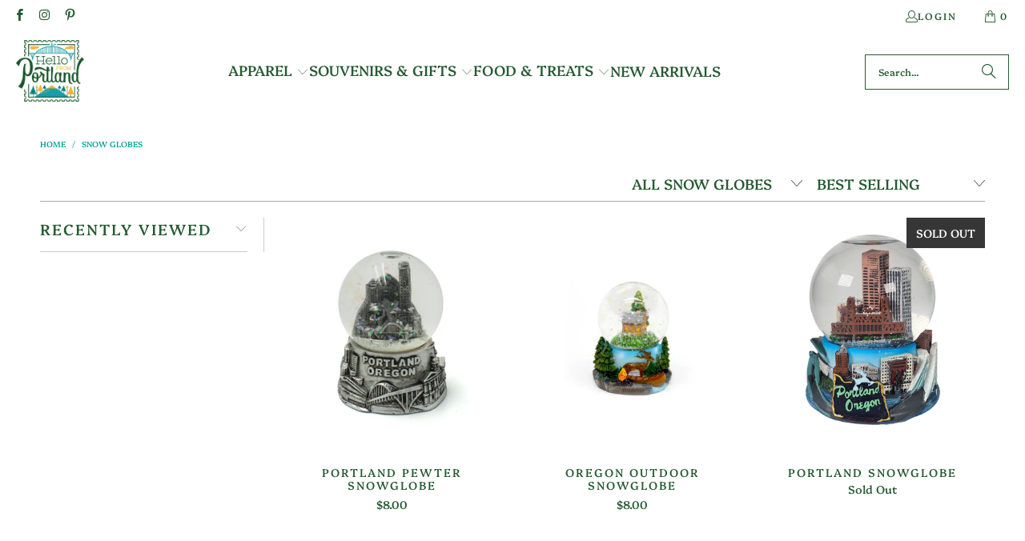

--- FILE ---
content_type: text/html; charset=utf-8
request_url: https://hellofromportland.net/collections/snowglobes
body_size: 22452
content:
<!DOCTYPE html>
<html class="no-js no-touch" lang="en">
  <head>
    <meta charset="utf-8">
    <meta http-equiv="cleartype" content="on">
    <meta name="robots" content="index,follow">

    <!-- Mobile Specific Metas -->
    <meta name="HandheldFriendly" content="True">
    <meta name="MobileOptimized" content="320">
    <meta name="viewport" content="width=device-width,initial-scale=1">
    <meta name="theme-color" content="#ffffff">

    
    <title>
      Snow Globes | Hello From Portland | Souvenirs &amp; Gifts
    </title>

    
      <meta name="description" content="Capture the beauty of winter with our collection of snow globes! Each one features a unique scene from our beloved city of Portland &amp; state of Oregon."/>
    

    <link rel="preconnect" href="https://fonts.shopifycdn.com" />
    <link rel="preconnect" href="https://cdn.shopify.com" />
    <link rel="preconnect" href="https://cdn.shopifycloud.com" />

    <link rel="dns-prefetch" href="https://v.shopify.com" />
    <link rel="dns-prefetch" href="https://www.youtube.com" />
    <link rel="dns-prefetch" href="https://vimeo.com" />

    <link href="//hellofromportland.net/cdn/shop/t/34/assets/jquery.min.js?v=147293088974801289311752628280" as="script" rel="preload">

    <!-- Stylesheet for Fancybox library -->
    <link rel="stylesheet" href="//hellofromportland.net/cdn/shop/t/34/assets/fancybox.css?v=19278034316635137701752628280" type="text/css" media="all" defer>

    <!-- Stylesheets for Turbo -->
    <link href="//hellofromportland.net/cdn/shop/t/34/assets/styles.css?v=16169715575122391971764364102" rel="stylesheet" type="text/css" media="all" />

    <!-- Icons -->
    
      <link rel="shortcut icon" type="image/x-icon" href="//hellofromportland.net/cdn/shop/files/HFP_Logo_Favicon3_180x180.png?v=1614314454">
      <link rel="apple-touch-icon" href="//hellofromportland.net/cdn/shop/files/HFP_Logo_Favicon3_180x180.png?v=1614314454"/>
      <link rel="apple-touch-icon" sizes="57x57" href="//hellofromportland.net/cdn/shop/files/HFP_Logo_Favicon3_57x57.png?v=1614314454"/>
      <link rel="apple-touch-icon" sizes="60x60" href="//hellofromportland.net/cdn/shop/files/HFP_Logo_Favicon3_60x60.png?v=1614314454"/>
      <link rel="apple-touch-icon" sizes="72x72" href="//hellofromportland.net/cdn/shop/files/HFP_Logo_Favicon3_72x72.png?v=1614314454"/>
      <link rel="apple-touch-icon" sizes="76x76" href="//hellofromportland.net/cdn/shop/files/HFP_Logo_Favicon3_76x76.png?v=1614314454"/>
      <link rel="apple-touch-icon" sizes="114x114" href="//hellofromportland.net/cdn/shop/files/HFP_Logo_Favicon3_114x114.png?v=1614314454"/>
      <link rel="apple-touch-icon" sizes="180x180" href="//hellofromportland.net/cdn/shop/files/HFP_Logo_Favicon3_180x180.png?v=1614314454"/>
      <link rel="apple-touch-icon" sizes="228x228" href="//hellofromportland.net/cdn/shop/files/HFP_Logo_Favicon3_228x228.png?v=1614314454"/>
    
    <link rel="canonical" href="https://hellofromportland.net/collections/snowglobes"/>

    

    

    

    
    <script>
      window.PXUTheme = window.PXUTheme || {};
      window.PXUTheme.version = '9.5.1';
      window.PXUTheme.name = 'Turbo';
    </script>
    


    
<template id="price-ui"><span class="price " data-price></span><span class="compare-at-price" data-compare-at-price></span><span class="unit-pricing" data-unit-pricing></span></template>
    <template id="price-ui-badge"><div class="price-ui-badge__sticker price-ui-badge__sticker--">
    <span class="price-ui-badge__sticker-text" data-badge></span>
  </div></template>
    
    <template id="price-ui__price"><span class="money" data-price></span></template>
    <template id="price-ui__price-range"><span class="price-min" data-price-min><span class="money" data-price></span></span> - <span class="price-max" data-price-max><span class="money" data-price></span></span></template>
    <template id="price-ui__unit-pricing"><span class="unit-quantity" data-unit-quantity></span> | <span class="unit-price" data-unit-price><span class="money" data-price></span></span> / <span class="unit-measurement" data-unit-measurement></span></template>
    <template id="price-ui-badge__percent-savings-range">Save up to <span data-price-percent></span>%</template>
    <template id="price-ui-badge__percent-savings">Save <span data-price-percent></span>%</template>
    <template id="price-ui-badge__price-savings-range">Save up to <span class="money" data-price></span></template>
    <template id="price-ui-badge__price-savings">Save <span class="money" data-price></span></template>
    <template id="price-ui-badge__on-sale">Sale</template>
    <template id="price-ui-badge__sold-out">Sold out</template>
    <template id="price-ui-badge__in-stock">In stock</template>
    


    <script>
      
window.PXUTheme = window.PXUTheme || {};


window.PXUTheme.theme_settings = {};
window.PXUTheme.currency = {};
window.PXUTheme.routes = window.PXUTheme.routes || {};


window.PXUTheme.theme_settings.display_tos_checkbox = false;
window.PXUTheme.theme_settings.go_to_checkout = true;
window.PXUTheme.theme_settings.cart_action = "ajax";
window.PXUTheme.theme_settings.cart_shipping_calculator = false;


window.PXUTheme.theme_settings.collection_swatches = false;
window.PXUTheme.theme_settings.collection_secondary_image = false;


window.PXUTheme.currency.show_multiple_currencies = false;
window.PXUTheme.currency.shop_currency = "USD";
window.PXUTheme.currency.default_currency = "USD";
window.PXUTheme.currency.display_format = "money_format";
window.PXUTheme.currency.money_format = "${{amount}}";
window.PXUTheme.currency.money_format_no_currency = "${{amount}}";
window.PXUTheme.currency.money_format_currency = "${{amount}} USD";
window.PXUTheme.currency.native_multi_currency = false;
window.PXUTheme.currency.iso_code = "USD";
window.PXUTheme.currency.symbol = "$";


window.PXUTheme.theme_settings.display_inventory_left = false;
window.PXUTheme.theme_settings.inventory_threshold = 10;
window.PXUTheme.theme_settings.limit_quantity = false;


window.PXUTheme.theme_settings.menu_position = null;


window.PXUTheme.theme_settings.newsletter_popup = false;
window.PXUTheme.theme_settings.newsletter_popup_days = "14";
window.PXUTheme.theme_settings.newsletter_popup_mobile = false;
window.PXUTheme.theme_settings.newsletter_popup_seconds = 0;


window.PXUTheme.theme_settings.pagination_type = "load_more";


window.PXUTheme.theme_settings.enable_shopify_collection_badges = false;
window.PXUTheme.theme_settings.quick_shop_thumbnail_position = null;
window.PXUTheme.theme_settings.product_form_style = "select";
window.PXUTheme.theme_settings.sale_banner_enabled = true;
window.PXUTheme.theme_settings.display_savings = true;
window.PXUTheme.theme_settings.display_sold_out_price = false;
window.PXUTheme.theme_settings.free_text = "Free";
window.PXUTheme.theme_settings.video_looping = null;
window.PXUTheme.theme_settings.quick_shop_style = "popup";
window.PXUTheme.theme_settings.hover_enabled = false;


window.PXUTheme.routes.cart_url = "/cart";
window.PXUTheme.routes.cart_update_url = "/cart/update";
window.PXUTheme.routes.root_url = "/";
window.PXUTheme.routes.search_url = "/search";
window.PXUTheme.routes.all_products_collection_url = "/collections/all";
window.PXUTheme.routes.product_recommendations_url = "/recommendations/products";
window.PXUTheme.routes.predictive_search_url = "/search/suggest";


window.PXUTheme.theme_settings.image_loading_style = "fade-in";


window.PXUTheme.theme_settings.enable_autocomplete = true;


window.PXUTheme.theme_settings.page_dots_enabled = false;
window.PXUTheme.theme_settings.slideshow_arrow_size = "regular";


window.PXUTheme.theme_settings.quick_shop_enabled = true;


window.PXUTheme.theme_settings.enable_back_to_top_button = false;


window.PXUTheme.translation = {};


window.PXUTheme.translation.agree_to_terms_warning = "You must agree with the terms and conditions to checkout.";
window.PXUTheme.translation.one_item_left = "item left";
window.PXUTheme.translation.items_left_text = "items left";
window.PXUTheme.translation.cart_savings_text = "Total Savings";
window.PXUTheme.translation.cart_discount_text = "Discount";
window.PXUTheme.translation.cart_subtotal_text = "Subtotal";
window.PXUTheme.translation.cart_remove_text = "Remove";
window.PXUTheme.translation.cart_free_text = "Free";


window.PXUTheme.translation.newsletter_success_text = "Thank you for joining our mailing list!";


window.PXUTheme.translation.notify_email = "Enter your email address...";
window.PXUTheme.translation.notify_email_value = "Translation missing: en.contact.fields.email";
window.PXUTheme.translation.notify_email_send = "Send";
window.PXUTheme.translation.notify_message_first = "Please notify me when ";
window.PXUTheme.translation.notify_message_last = " becomes available - ";
window.PXUTheme.translation.notify_success_text = "Thanks! We will notify you when this product becomes available!";


window.PXUTheme.translation.add_to_cart = "Add to Cart";
window.PXUTheme.translation.coming_soon_text = "Coming Soon";
window.PXUTheme.translation.sold_out_text = "Sold Out";
window.PXUTheme.translation.sale_text = "Sale";
window.PXUTheme.translation.savings_text = "You Save";
window.PXUTheme.translation.percent_off_text = "% off";
window.PXUTheme.translation.from_text = "from";
window.PXUTheme.translation.new_text = "New";
window.PXUTheme.translation.pre_order_text = "Pre-Order";
window.PXUTheme.translation.unavailable_text = "Unavailable";


window.PXUTheme.translation.all_results = "View all results";
window.PXUTheme.translation.no_results = "Sorry, no results!";


window.PXUTheme.media_queries = {};
window.PXUTheme.media_queries.small = window.matchMedia( "(max-width: 480px)" );
window.PXUTheme.media_queries.medium = window.matchMedia( "(max-width: 798px)" );
window.PXUTheme.media_queries.large = window.matchMedia( "(min-width: 799px)" );
window.PXUTheme.media_queries.larger = window.matchMedia( "(min-width: 960px)" );
window.PXUTheme.media_queries.xlarge = window.matchMedia( "(min-width: 1200px)" );
window.PXUTheme.media_queries.ie10 = window.matchMedia( "all and (-ms-high-contrast: none), (-ms-high-contrast: active)" );
window.PXUTheme.media_queries.tablet = window.matchMedia( "only screen and (min-width: 799px) and (max-width: 1024px)" );
window.PXUTheme.media_queries.mobile_and_tablet = window.matchMedia( "(max-width: 1024px)" );

    </script>

    

    
      <script src="//hellofromportland.net/cdn/shop/t/34/assets/instantclick.min.js?v=20092422000980684151752628280" data-no-instant defer></script>

      <script data-no-instant>
        window.addEventListener('DOMContentLoaded', function() {

          function inIframe() {
            try {
              return window.self !== window.top;
            } catch (e) {
              return true;
            }
          }

          if (!inIframe()){
            InstantClick.on('change', function() {

              $('head script[src*="shopify"]').each(function() {
                var script = document.createElement('script');
                script.type = 'text/javascript';
                script.src = $(this).attr('src');

                $('body').append(script);
              });

              $('body').removeClass('fancybox-active');
              $.fancybox.destroy();

              InstantClick.init();

            });
          }
        });
      </script>
    

    <script>
      
    </script>

    <script>window.performance && window.performance.mark && window.performance.mark('shopify.content_for_header.start');</script><meta name="facebook-domain-verification" content="no3438cculgqppg92hb3yr3rihifin">
<meta name="google-site-verification" content="iamjkm1rYbQA0n4KJVAGoVEvrl9iz22iu0tJn35eSW8">
<meta id="shopify-digital-wallet" name="shopify-digital-wallet" content="/820332/digital_wallets/dialog">
<meta name="shopify-checkout-api-token" content="6659b89d2ee3342ca66f4569270ef278">
<meta id="in-context-paypal-metadata" data-shop-id="820332" data-venmo-supported="false" data-environment="production" data-locale="en_US" data-paypal-v4="true" data-currency="USD">
<link rel="alternate" type="application/atom+xml" title="Feed" href="/collections/snowglobes.atom" />
<link rel="alternate" type="application/json+oembed" href="https://hellofromportland.net/collections/snowglobes.oembed">
<script async="async" src="/checkouts/internal/preloads.js?locale=en-US"></script>
<link rel="preconnect" href="https://shop.app" crossorigin="anonymous">
<script async="async" src="https://shop.app/checkouts/internal/preloads.js?locale=en-US&shop_id=820332" crossorigin="anonymous"></script>
<script id="apple-pay-shop-capabilities" type="application/json">{"shopId":820332,"countryCode":"US","currencyCode":"USD","merchantCapabilities":["supports3DS"],"merchantId":"gid:\/\/shopify\/Shop\/820332","merchantName":"Hello From Portland","requiredBillingContactFields":["postalAddress","email"],"requiredShippingContactFields":["postalAddress","email"],"shippingType":"shipping","supportedNetworks":["visa","masterCard","amex","discover","elo","jcb"],"total":{"type":"pending","label":"Hello From Portland","amount":"1.00"},"shopifyPaymentsEnabled":true,"supportsSubscriptions":true}</script>
<script id="shopify-features" type="application/json">{"accessToken":"6659b89d2ee3342ca66f4569270ef278","betas":["rich-media-storefront-analytics"],"domain":"hellofromportland.net","predictiveSearch":true,"shopId":820332,"locale":"en"}</script>
<script>var Shopify = Shopify || {};
Shopify.shop = "pacificnorthfresh.myshopify.com";
Shopify.locale = "en";
Shopify.currency = {"active":"USD","rate":"1.0"};
Shopify.country = "US";
Shopify.theme = {"name":"Update 7\/15\/2025","id":144581165212,"schema_name":"Turbo","schema_version":"9.5.1","theme_store_id":null,"role":"main"};
Shopify.theme.handle = "null";
Shopify.theme.style = {"id":null,"handle":null};
Shopify.cdnHost = "hellofromportland.net/cdn";
Shopify.routes = Shopify.routes || {};
Shopify.routes.root = "/";</script>
<script type="module">!function(o){(o.Shopify=o.Shopify||{}).modules=!0}(window);</script>
<script>!function(o){function n(){var o=[];function n(){o.push(Array.prototype.slice.apply(arguments))}return n.q=o,n}var t=o.Shopify=o.Shopify||{};t.loadFeatures=n(),t.autoloadFeatures=n()}(window);</script>
<script>
  window.ShopifyPay = window.ShopifyPay || {};
  window.ShopifyPay.apiHost = "shop.app\/pay";
  window.ShopifyPay.redirectState = null;
</script>
<script id="shop-js-analytics" type="application/json">{"pageType":"collection"}</script>
<script defer="defer" async type="module" src="//hellofromportland.net/cdn/shopifycloud/shop-js/modules/v2/client.init-shop-cart-sync_BN7fPSNr.en.esm.js"></script>
<script defer="defer" async type="module" src="//hellofromportland.net/cdn/shopifycloud/shop-js/modules/v2/chunk.common_Cbph3Kss.esm.js"></script>
<script defer="defer" async type="module" src="//hellofromportland.net/cdn/shopifycloud/shop-js/modules/v2/chunk.modal_DKumMAJ1.esm.js"></script>
<script type="module">
  await import("//hellofromportland.net/cdn/shopifycloud/shop-js/modules/v2/client.init-shop-cart-sync_BN7fPSNr.en.esm.js");
await import("//hellofromportland.net/cdn/shopifycloud/shop-js/modules/v2/chunk.common_Cbph3Kss.esm.js");
await import("//hellofromportland.net/cdn/shopifycloud/shop-js/modules/v2/chunk.modal_DKumMAJ1.esm.js");

  window.Shopify.SignInWithShop?.initShopCartSync?.({"fedCMEnabled":true,"windoidEnabled":true});

</script>
<script>
  window.Shopify = window.Shopify || {};
  if (!window.Shopify.featureAssets) window.Shopify.featureAssets = {};
  window.Shopify.featureAssets['shop-js'] = {"shop-cart-sync":["modules/v2/client.shop-cart-sync_CJVUk8Jm.en.esm.js","modules/v2/chunk.common_Cbph3Kss.esm.js","modules/v2/chunk.modal_DKumMAJ1.esm.js"],"init-fed-cm":["modules/v2/client.init-fed-cm_7Fvt41F4.en.esm.js","modules/v2/chunk.common_Cbph3Kss.esm.js","modules/v2/chunk.modal_DKumMAJ1.esm.js"],"init-shop-email-lookup-coordinator":["modules/v2/client.init-shop-email-lookup-coordinator_Cc088_bR.en.esm.js","modules/v2/chunk.common_Cbph3Kss.esm.js","modules/v2/chunk.modal_DKumMAJ1.esm.js"],"init-windoid":["modules/v2/client.init-windoid_hPopwJRj.en.esm.js","modules/v2/chunk.common_Cbph3Kss.esm.js","modules/v2/chunk.modal_DKumMAJ1.esm.js"],"shop-button":["modules/v2/client.shop-button_B0jaPSNF.en.esm.js","modules/v2/chunk.common_Cbph3Kss.esm.js","modules/v2/chunk.modal_DKumMAJ1.esm.js"],"shop-cash-offers":["modules/v2/client.shop-cash-offers_DPIskqss.en.esm.js","modules/v2/chunk.common_Cbph3Kss.esm.js","modules/v2/chunk.modal_DKumMAJ1.esm.js"],"shop-toast-manager":["modules/v2/client.shop-toast-manager_CK7RT69O.en.esm.js","modules/v2/chunk.common_Cbph3Kss.esm.js","modules/v2/chunk.modal_DKumMAJ1.esm.js"],"init-shop-cart-sync":["modules/v2/client.init-shop-cart-sync_BN7fPSNr.en.esm.js","modules/v2/chunk.common_Cbph3Kss.esm.js","modules/v2/chunk.modal_DKumMAJ1.esm.js"],"init-customer-accounts-sign-up":["modules/v2/client.init-customer-accounts-sign-up_CfPf4CXf.en.esm.js","modules/v2/client.shop-login-button_DeIztwXF.en.esm.js","modules/v2/chunk.common_Cbph3Kss.esm.js","modules/v2/chunk.modal_DKumMAJ1.esm.js"],"pay-button":["modules/v2/client.pay-button_CgIwFSYN.en.esm.js","modules/v2/chunk.common_Cbph3Kss.esm.js","modules/v2/chunk.modal_DKumMAJ1.esm.js"],"init-customer-accounts":["modules/v2/client.init-customer-accounts_DQ3x16JI.en.esm.js","modules/v2/client.shop-login-button_DeIztwXF.en.esm.js","modules/v2/chunk.common_Cbph3Kss.esm.js","modules/v2/chunk.modal_DKumMAJ1.esm.js"],"avatar":["modules/v2/client.avatar_BTnouDA3.en.esm.js"],"init-shop-for-new-customer-accounts":["modules/v2/client.init-shop-for-new-customer-accounts_CsZy_esa.en.esm.js","modules/v2/client.shop-login-button_DeIztwXF.en.esm.js","modules/v2/chunk.common_Cbph3Kss.esm.js","modules/v2/chunk.modal_DKumMAJ1.esm.js"],"shop-follow-button":["modules/v2/client.shop-follow-button_BRMJjgGd.en.esm.js","modules/v2/chunk.common_Cbph3Kss.esm.js","modules/v2/chunk.modal_DKumMAJ1.esm.js"],"checkout-modal":["modules/v2/client.checkout-modal_B9Drz_yf.en.esm.js","modules/v2/chunk.common_Cbph3Kss.esm.js","modules/v2/chunk.modal_DKumMAJ1.esm.js"],"shop-login-button":["modules/v2/client.shop-login-button_DeIztwXF.en.esm.js","modules/v2/chunk.common_Cbph3Kss.esm.js","modules/v2/chunk.modal_DKumMAJ1.esm.js"],"lead-capture":["modules/v2/client.lead-capture_DXYzFM3R.en.esm.js","modules/v2/chunk.common_Cbph3Kss.esm.js","modules/v2/chunk.modal_DKumMAJ1.esm.js"],"shop-login":["modules/v2/client.shop-login_CA5pJqmO.en.esm.js","modules/v2/chunk.common_Cbph3Kss.esm.js","modules/v2/chunk.modal_DKumMAJ1.esm.js"],"payment-terms":["modules/v2/client.payment-terms_BxzfvcZJ.en.esm.js","modules/v2/chunk.common_Cbph3Kss.esm.js","modules/v2/chunk.modal_DKumMAJ1.esm.js"]};
</script>
<script>(function() {
  var isLoaded = false;
  function asyncLoad() {
    if (isLoaded) return;
    isLoaded = true;
    var urls = ["https:\/\/cdn.nfcube.com\/instafeed-3830743bbf97e52de8d9415857f731c6.js?shop=pacificnorthfresh.myshopify.com"];
    for (var i = 0; i < urls.length; i++) {
      var s = document.createElement('script');
      s.type = 'text/javascript';
      s.async = true;
      s.src = urls[i];
      var x = document.getElementsByTagName('script')[0];
      x.parentNode.insertBefore(s, x);
    }
  };
  if(window.attachEvent) {
    window.attachEvent('onload', asyncLoad);
  } else {
    window.addEventListener('load', asyncLoad, false);
  }
})();</script>
<script id="__st">var __st={"a":820332,"offset":-28800,"reqid":"0390eb33-aa22-4e6f-a869-d6381fb3851f-1769824752","pageurl":"hellofromportland.net\/collections\/snowglobes","u":"399f85369927","p":"collection","rtyp":"collection","rid":280964792476};</script>
<script>window.ShopifyPaypalV4VisibilityTracking = true;</script>
<script id="captcha-bootstrap">!function(){'use strict';const t='contact',e='account',n='new_comment',o=[[t,t],['blogs',n],['comments',n],[t,'customer']],c=[[e,'customer_login'],[e,'guest_login'],[e,'recover_customer_password'],[e,'create_customer']],r=t=>t.map((([t,e])=>`form[action*='/${t}']:not([data-nocaptcha='true']) input[name='form_type'][value='${e}']`)).join(','),a=t=>()=>t?[...document.querySelectorAll(t)].map((t=>t.form)):[];function s(){const t=[...o],e=r(t);return a(e)}const i='password',u='form_key',d=['recaptcha-v3-token','g-recaptcha-response','h-captcha-response',i],f=()=>{try{return window.sessionStorage}catch{return}},m='__shopify_v',_=t=>t.elements[u];function p(t,e,n=!1){try{const o=window.sessionStorage,c=JSON.parse(o.getItem(e)),{data:r}=function(t){const{data:e,action:n}=t;return t[m]||n?{data:e,action:n}:{data:t,action:n}}(c);for(const[e,n]of Object.entries(r))t.elements[e]&&(t.elements[e].value=n);n&&o.removeItem(e)}catch(o){console.error('form repopulation failed',{error:o})}}const l='form_type',E='cptcha';function T(t){t.dataset[E]=!0}const w=window,h=w.document,L='Shopify',v='ce_forms',y='captcha';let A=!1;((t,e)=>{const n=(g='f06e6c50-85a8-45c8-87d0-21a2b65856fe',I='https://cdn.shopify.com/shopifycloud/storefront-forms-hcaptcha/ce_storefront_forms_captcha_hcaptcha.v1.5.2.iife.js',D={infoText:'Protected by hCaptcha',privacyText:'Privacy',termsText:'Terms'},(t,e,n)=>{const o=w[L][v],c=o.bindForm;if(c)return c(t,g,e,D).then(n);var r;o.q.push([[t,g,e,D],n]),r=I,A||(h.body.append(Object.assign(h.createElement('script'),{id:'captcha-provider',async:!0,src:r})),A=!0)});var g,I,D;w[L]=w[L]||{},w[L][v]=w[L][v]||{},w[L][v].q=[],w[L][y]=w[L][y]||{},w[L][y].protect=function(t,e){n(t,void 0,e),T(t)},Object.freeze(w[L][y]),function(t,e,n,w,h,L){const[v,y,A,g]=function(t,e,n){const i=e?o:[],u=t?c:[],d=[...i,...u],f=r(d),m=r(i),_=r(d.filter((([t,e])=>n.includes(e))));return[a(f),a(m),a(_),s()]}(w,h,L),I=t=>{const e=t.target;return e instanceof HTMLFormElement?e:e&&e.form},D=t=>v().includes(t);t.addEventListener('submit',(t=>{const e=I(t);if(!e)return;const n=D(e)&&!e.dataset.hcaptchaBound&&!e.dataset.recaptchaBound,o=_(e),c=g().includes(e)&&(!o||!o.value);(n||c)&&t.preventDefault(),c&&!n&&(function(t){try{if(!f())return;!function(t){const e=f();if(!e)return;const n=_(t);if(!n)return;const o=n.value;o&&e.removeItem(o)}(t);const e=Array.from(Array(32),(()=>Math.random().toString(36)[2])).join('');!function(t,e){_(t)||t.append(Object.assign(document.createElement('input'),{type:'hidden',name:u})),t.elements[u].value=e}(t,e),function(t,e){const n=f();if(!n)return;const o=[...t.querySelectorAll(`input[type='${i}']`)].map((({name:t})=>t)),c=[...d,...o],r={};for(const[a,s]of new FormData(t).entries())c.includes(a)||(r[a]=s);n.setItem(e,JSON.stringify({[m]:1,action:t.action,data:r}))}(t,e)}catch(e){console.error('failed to persist form',e)}}(e),e.submit())}));const S=(t,e)=>{t&&!t.dataset[E]&&(n(t,e.some((e=>e===t))),T(t))};for(const o of['focusin','change'])t.addEventListener(o,(t=>{const e=I(t);D(e)&&S(e,y())}));const B=e.get('form_key'),M=e.get(l),P=B&&M;t.addEventListener('DOMContentLoaded',(()=>{const t=y();if(P)for(const e of t)e.elements[l].value===M&&p(e,B);[...new Set([...A(),...v().filter((t=>'true'===t.dataset.shopifyCaptcha))])].forEach((e=>S(e,t)))}))}(h,new URLSearchParams(w.location.search),n,t,e,['guest_login'])})(!0,!0)}();</script>
<script integrity="sha256-4kQ18oKyAcykRKYeNunJcIwy7WH5gtpwJnB7kiuLZ1E=" data-source-attribution="shopify.loadfeatures" defer="defer" src="//hellofromportland.net/cdn/shopifycloud/storefront/assets/storefront/load_feature-a0a9edcb.js" crossorigin="anonymous"></script>
<script crossorigin="anonymous" defer="defer" src="//hellofromportland.net/cdn/shopifycloud/storefront/assets/shopify_pay/storefront-65b4c6d7.js?v=20250812"></script>
<script data-source-attribution="shopify.dynamic_checkout.dynamic.init">var Shopify=Shopify||{};Shopify.PaymentButton=Shopify.PaymentButton||{isStorefrontPortableWallets:!0,init:function(){window.Shopify.PaymentButton.init=function(){};var t=document.createElement("script");t.src="https://hellofromportland.net/cdn/shopifycloud/portable-wallets/latest/portable-wallets.en.js",t.type="module",document.head.appendChild(t)}};
</script>
<script data-source-attribution="shopify.dynamic_checkout.buyer_consent">
  function portableWalletsHideBuyerConsent(e){var t=document.getElementById("shopify-buyer-consent"),n=document.getElementById("shopify-subscription-policy-button");t&&n&&(t.classList.add("hidden"),t.setAttribute("aria-hidden","true"),n.removeEventListener("click",e))}function portableWalletsShowBuyerConsent(e){var t=document.getElementById("shopify-buyer-consent"),n=document.getElementById("shopify-subscription-policy-button");t&&n&&(t.classList.remove("hidden"),t.removeAttribute("aria-hidden"),n.addEventListener("click",e))}window.Shopify?.PaymentButton&&(window.Shopify.PaymentButton.hideBuyerConsent=portableWalletsHideBuyerConsent,window.Shopify.PaymentButton.showBuyerConsent=portableWalletsShowBuyerConsent);
</script>
<script data-source-attribution="shopify.dynamic_checkout.cart.bootstrap">document.addEventListener("DOMContentLoaded",(function(){function t(){return document.querySelector("shopify-accelerated-checkout-cart, shopify-accelerated-checkout")}if(t())Shopify.PaymentButton.init();else{new MutationObserver((function(e,n){t()&&(Shopify.PaymentButton.init(),n.disconnect())})).observe(document.body,{childList:!0,subtree:!0})}}));
</script>
<link id="shopify-accelerated-checkout-styles" rel="stylesheet" media="screen" href="https://hellofromportland.net/cdn/shopifycloud/portable-wallets/latest/accelerated-checkout-backwards-compat.css" crossorigin="anonymous">
<style id="shopify-accelerated-checkout-cart">
        #shopify-buyer-consent {
  margin-top: 1em;
  display: inline-block;
  width: 100%;
}

#shopify-buyer-consent.hidden {
  display: none;
}

#shopify-subscription-policy-button {
  background: none;
  border: none;
  padding: 0;
  text-decoration: underline;
  font-size: inherit;
  cursor: pointer;
}

#shopify-subscription-policy-button::before {
  box-shadow: none;
}

      </style>

<script>window.performance && window.performance.mark && window.performance.mark('shopify.content_for_header.end');</script>

    

<meta name="author" content="Hello From Portland">
<meta property="og:url" content="https://hellofromportland.net/collections/snowglobes">
<meta property="og:site_name" content="Hello From Portland">




  <meta property="og:type" content="product.group">
  <meta property="og:title" content="Snow Globes">
  
    
  <meta property="og:image" content="https://hellofromportland.net/cdn/shop/files/HFP_Logo_Final_CMYK_1200x.jpg?v=1600990733">
  <meta property="og:image:secure_url" content="https://hellofromportland.net/cdn/shop/files/HFP_Logo_Final_CMYK_1200x.jpg?v=1600990733">
  <meta property="og:image:width" content="1280">
  <meta property="og:image:height" content="1160">

  
  
    
    <meta property="og:image" content="https://hellofromportland.net/cdn/shop/products/portland-pewter-snowglobe-hello-from-portland-785001_600x.jpg?v=1686614176">
    <meta property="og:image:secure_url" content="https://hellofromportland.net/cdn/shop/products/portland-pewter-snowglobe-hello-from-portland-785001_600x.jpg?v=1686614176">
  



  <meta property="og:description" content="Capture the beauty of winter with our collection of snow globes! Each one features a unique scene from our beloved city of Portland &amp; state of Oregon.">




<meta name="twitter:card" content="summary">



    
    
  <link href="https://monorail-edge.shopifysvc.com" rel="dns-prefetch">
<script>(function(){if ("sendBeacon" in navigator && "performance" in window) {try {var session_token_from_headers = performance.getEntriesByType('navigation')[0].serverTiming.find(x => x.name == '_s').description;} catch {var session_token_from_headers = undefined;}var session_cookie_matches = document.cookie.match(/_shopify_s=([^;]*)/);var session_token_from_cookie = session_cookie_matches && session_cookie_matches.length === 2 ? session_cookie_matches[1] : "";var session_token = session_token_from_headers || session_token_from_cookie || "";function handle_abandonment_event(e) {var entries = performance.getEntries().filter(function(entry) {return /monorail-edge.shopifysvc.com/.test(entry.name);});if (!window.abandonment_tracked && entries.length === 0) {window.abandonment_tracked = true;var currentMs = Date.now();var navigation_start = performance.timing.navigationStart;var payload = {shop_id: 820332,url: window.location.href,navigation_start,duration: currentMs - navigation_start,session_token,page_type: "collection"};window.navigator.sendBeacon("https://monorail-edge.shopifysvc.com/v1/produce", JSON.stringify({schema_id: "online_store_buyer_site_abandonment/1.1",payload: payload,metadata: {event_created_at_ms: currentMs,event_sent_at_ms: currentMs}}));}}window.addEventListener('pagehide', handle_abandonment_event);}}());</script>
<script id="web-pixels-manager-setup">(function e(e,d,r,n,o){if(void 0===o&&(o={}),!Boolean(null===(a=null===(i=window.Shopify)||void 0===i?void 0:i.analytics)||void 0===a?void 0:a.replayQueue)){var i,a;window.Shopify=window.Shopify||{};var t=window.Shopify;t.analytics=t.analytics||{};var s=t.analytics;s.replayQueue=[],s.publish=function(e,d,r){return s.replayQueue.push([e,d,r]),!0};try{self.performance.mark("wpm:start")}catch(e){}var l=function(){var e={modern:/Edge?\/(1{2}[4-9]|1[2-9]\d|[2-9]\d{2}|\d{4,})\.\d+(\.\d+|)|Firefox\/(1{2}[4-9]|1[2-9]\d|[2-9]\d{2}|\d{4,})\.\d+(\.\d+|)|Chrom(ium|e)\/(9{2}|\d{3,})\.\d+(\.\d+|)|(Maci|X1{2}).+ Version\/(15\.\d+|(1[6-9]|[2-9]\d|\d{3,})\.\d+)([,.]\d+|)( \(\w+\)|)( Mobile\/\w+|) Safari\/|Chrome.+OPR\/(9{2}|\d{3,})\.\d+\.\d+|(CPU[ +]OS|iPhone[ +]OS|CPU[ +]iPhone|CPU IPhone OS|CPU iPad OS)[ +]+(15[._]\d+|(1[6-9]|[2-9]\d|\d{3,})[._]\d+)([._]\d+|)|Android:?[ /-](13[3-9]|1[4-9]\d|[2-9]\d{2}|\d{4,})(\.\d+|)(\.\d+|)|Android.+Firefox\/(13[5-9]|1[4-9]\d|[2-9]\d{2}|\d{4,})\.\d+(\.\d+|)|Android.+Chrom(ium|e)\/(13[3-9]|1[4-9]\d|[2-9]\d{2}|\d{4,})\.\d+(\.\d+|)|SamsungBrowser\/([2-9]\d|\d{3,})\.\d+/,legacy:/Edge?\/(1[6-9]|[2-9]\d|\d{3,})\.\d+(\.\d+|)|Firefox\/(5[4-9]|[6-9]\d|\d{3,})\.\d+(\.\d+|)|Chrom(ium|e)\/(5[1-9]|[6-9]\d|\d{3,})\.\d+(\.\d+|)([\d.]+$|.*Safari\/(?![\d.]+ Edge\/[\d.]+$))|(Maci|X1{2}).+ Version\/(10\.\d+|(1[1-9]|[2-9]\d|\d{3,})\.\d+)([,.]\d+|)( \(\w+\)|)( Mobile\/\w+|) Safari\/|Chrome.+OPR\/(3[89]|[4-9]\d|\d{3,})\.\d+\.\d+|(CPU[ +]OS|iPhone[ +]OS|CPU[ +]iPhone|CPU IPhone OS|CPU iPad OS)[ +]+(10[._]\d+|(1[1-9]|[2-9]\d|\d{3,})[._]\d+)([._]\d+|)|Android:?[ /-](13[3-9]|1[4-9]\d|[2-9]\d{2}|\d{4,})(\.\d+|)(\.\d+|)|Mobile Safari.+OPR\/([89]\d|\d{3,})\.\d+\.\d+|Android.+Firefox\/(13[5-9]|1[4-9]\d|[2-9]\d{2}|\d{4,})\.\d+(\.\d+|)|Android.+Chrom(ium|e)\/(13[3-9]|1[4-9]\d|[2-9]\d{2}|\d{4,})\.\d+(\.\d+|)|Android.+(UC? ?Browser|UCWEB|U3)[ /]?(15\.([5-9]|\d{2,})|(1[6-9]|[2-9]\d|\d{3,})\.\d+)\.\d+|SamsungBrowser\/(5\.\d+|([6-9]|\d{2,})\.\d+)|Android.+MQ{2}Browser\/(14(\.(9|\d{2,})|)|(1[5-9]|[2-9]\d|\d{3,})(\.\d+|))(\.\d+|)|K[Aa][Ii]OS\/(3\.\d+|([4-9]|\d{2,})\.\d+)(\.\d+|)/},d=e.modern,r=e.legacy,n=navigator.userAgent;return n.match(d)?"modern":n.match(r)?"legacy":"unknown"}(),u="modern"===l?"modern":"legacy",c=(null!=n?n:{modern:"",legacy:""})[u],f=function(e){return[e.baseUrl,"/wpm","/b",e.hashVersion,"modern"===e.buildTarget?"m":"l",".js"].join("")}({baseUrl:d,hashVersion:r,buildTarget:u}),m=function(e){var d=e.version,r=e.bundleTarget,n=e.surface,o=e.pageUrl,i=e.monorailEndpoint;return{emit:function(e){var a=e.status,t=e.errorMsg,s=(new Date).getTime(),l=JSON.stringify({metadata:{event_sent_at_ms:s},events:[{schema_id:"web_pixels_manager_load/3.1",payload:{version:d,bundle_target:r,page_url:o,status:a,surface:n,error_msg:t},metadata:{event_created_at_ms:s}}]});if(!i)return console&&console.warn&&console.warn("[Web Pixels Manager] No Monorail endpoint provided, skipping logging."),!1;try{return self.navigator.sendBeacon.bind(self.navigator)(i,l)}catch(e){}var u=new XMLHttpRequest;try{return u.open("POST",i,!0),u.setRequestHeader("Content-Type","text/plain"),u.send(l),!0}catch(e){return console&&console.warn&&console.warn("[Web Pixels Manager] Got an unhandled error while logging to Monorail."),!1}}}}({version:r,bundleTarget:l,surface:e.surface,pageUrl:self.location.href,monorailEndpoint:e.monorailEndpoint});try{o.browserTarget=l,function(e){var d=e.src,r=e.async,n=void 0===r||r,o=e.onload,i=e.onerror,a=e.sri,t=e.scriptDataAttributes,s=void 0===t?{}:t,l=document.createElement("script"),u=document.querySelector("head"),c=document.querySelector("body");if(l.async=n,l.src=d,a&&(l.integrity=a,l.crossOrigin="anonymous"),s)for(var f in s)if(Object.prototype.hasOwnProperty.call(s,f))try{l.dataset[f]=s[f]}catch(e){}if(o&&l.addEventListener("load",o),i&&l.addEventListener("error",i),u)u.appendChild(l);else{if(!c)throw new Error("Did not find a head or body element to append the script");c.appendChild(l)}}({src:f,async:!0,onload:function(){if(!function(){var e,d;return Boolean(null===(d=null===(e=window.Shopify)||void 0===e?void 0:e.analytics)||void 0===d?void 0:d.initialized)}()){var d=window.webPixelsManager.init(e)||void 0;if(d){var r=window.Shopify.analytics;r.replayQueue.forEach((function(e){var r=e[0],n=e[1],o=e[2];d.publishCustomEvent(r,n,o)})),r.replayQueue=[],r.publish=d.publishCustomEvent,r.visitor=d.visitor,r.initialized=!0}}},onerror:function(){return m.emit({status:"failed",errorMsg:"".concat(f," has failed to load")})},sri:function(e){var d=/^sha384-[A-Za-z0-9+/=]+$/;return"string"==typeof e&&d.test(e)}(c)?c:"",scriptDataAttributes:o}),m.emit({status:"loading"})}catch(e){m.emit({status:"failed",errorMsg:(null==e?void 0:e.message)||"Unknown error"})}}})({shopId: 820332,storefrontBaseUrl: "https://hellofromportland.net",extensionsBaseUrl: "https://extensions.shopifycdn.com/cdn/shopifycloud/web-pixels-manager",monorailEndpoint: "https://monorail-edge.shopifysvc.com/unstable/produce_batch",surface: "storefront-renderer",enabledBetaFlags: ["2dca8a86"],webPixelsConfigList: [{"id":"1732739228","configuration":"{\"accountID\":\"pacificnorthfresh\"}","eventPayloadVersion":"v1","runtimeContext":"STRICT","scriptVersion":"5503eca56790d6863e31590c8c364ee3","type":"APP","apiClientId":12388204545,"privacyPurposes":["ANALYTICS","MARKETING","SALE_OF_DATA"],"dataSharingAdjustments":{"protectedCustomerApprovalScopes":["read_customer_email","read_customer_name","read_customer_personal_data","read_customer_phone"]}},{"id":"945324188","configuration":"{\"accountID\":\"160452\"}","eventPayloadVersion":"v1","runtimeContext":"STRICT","scriptVersion":"e9702cc0fbdd9453d46c7ca8e2f5a5f4","type":"APP","apiClientId":956606,"privacyPurposes":[],"dataSharingAdjustments":{"protectedCustomerApprovalScopes":["read_customer_personal_data"]}},{"id":"566526108","configuration":"{\"config\":\"{\\\"pixel_id\\\":\\\"G-663709M6TV\\\",\\\"target_country\\\":\\\"US\\\",\\\"gtag_events\\\":[{\\\"type\\\":\\\"search\\\",\\\"action_label\\\":[\\\"G-663709M6TV\\\",\\\"AW-866910131\\\/Qfc1CI3e84MYELP_r50D\\\"]},{\\\"type\\\":\\\"begin_checkout\\\",\\\"action_label\\\":[\\\"G-663709M6TV\\\",\\\"AW-866910131\\\/_SEtCIre84MYELP_r50D\\\"]},{\\\"type\\\":\\\"view_item\\\",\\\"action_label\\\":[\\\"G-663709M6TV\\\",\\\"AW-866910131\\\/3oGbCITe84MYELP_r50D\\\",\\\"MC-SZ06PNST7Z\\\"]},{\\\"type\\\":\\\"purchase\\\",\\\"action_label\\\":[\\\"G-663709M6TV\\\",\\\"AW-866910131\\\/6iYtCIHe84MYELP_r50D\\\",\\\"MC-SZ06PNST7Z\\\"]},{\\\"type\\\":\\\"page_view\\\",\\\"action_label\\\":[\\\"G-663709M6TV\\\",\\\"AW-866910131\\\/cXaNCP7d84MYELP_r50D\\\",\\\"MC-SZ06PNST7Z\\\"]},{\\\"type\\\":\\\"add_payment_info\\\",\\\"action_label\\\":[\\\"G-663709M6TV\\\",\\\"AW-866910131\\\/eXbRCJDe84MYELP_r50D\\\"]},{\\\"type\\\":\\\"add_to_cart\\\",\\\"action_label\\\":[\\\"G-663709M6TV\\\",\\\"AW-866910131\\\/xwwWCIfe84MYELP_r50D\\\"]}],\\\"enable_monitoring_mode\\\":false}\"}","eventPayloadVersion":"v1","runtimeContext":"OPEN","scriptVersion":"b2a88bafab3e21179ed38636efcd8a93","type":"APP","apiClientId":1780363,"privacyPurposes":[],"dataSharingAdjustments":{"protectedCustomerApprovalScopes":["read_customer_address","read_customer_email","read_customer_name","read_customer_personal_data","read_customer_phone"]}},{"id":"266535068","configuration":"{\"pixel_id\":\"1564372740589702\",\"pixel_type\":\"facebook_pixel\",\"metaapp_system_user_token\":\"-\"}","eventPayloadVersion":"v1","runtimeContext":"OPEN","scriptVersion":"ca16bc87fe92b6042fbaa3acc2fbdaa6","type":"APP","apiClientId":2329312,"privacyPurposes":["ANALYTICS","MARKETING","SALE_OF_DATA"],"dataSharingAdjustments":{"protectedCustomerApprovalScopes":["read_customer_address","read_customer_email","read_customer_name","read_customer_personal_data","read_customer_phone"]}},{"id":"67076252","configuration":"{\"tagID\":\"2613435316553\"}","eventPayloadVersion":"v1","runtimeContext":"STRICT","scriptVersion":"18031546ee651571ed29edbe71a3550b","type":"APP","apiClientId":3009811,"privacyPurposes":["ANALYTICS","MARKETING","SALE_OF_DATA"],"dataSharingAdjustments":{"protectedCustomerApprovalScopes":["read_customer_address","read_customer_email","read_customer_name","read_customer_personal_data","read_customer_phone"]}},{"id":"92143772","eventPayloadVersion":"v1","runtimeContext":"LAX","scriptVersion":"1","type":"CUSTOM","privacyPurposes":["ANALYTICS"],"name":"Google Analytics tag (migrated)"},{"id":"shopify-app-pixel","configuration":"{}","eventPayloadVersion":"v1","runtimeContext":"STRICT","scriptVersion":"0450","apiClientId":"shopify-pixel","type":"APP","privacyPurposes":["ANALYTICS","MARKETING"]},{"id":"shopify-custom-pixel","eventPayloadVersion":"v1","runtimeContext":"LAX","scriptVersion":"0450","apiClientId":"shopify-pixel","type":"CUSTOM","privacyPurposes":["ANALYTICS","MARKETING"]}],isMerchantRequest: false,initData: {"shop":{"name":"Hello From Portland","paymentSettings":{"currencyCode":"USD"},"myshopifyDomain":"pacificnorthfresh.myshopify.com","countryCode":"US","storefrontUrl":"https:\/\/hellofromportland.net"},"customer":null,"cart":null,"checkout":null,"productVariants":[],"purchasingCompany":null},},"https://hellofromportland.net/cdn","1d2a099fw23dfb22ep557258f5m7a2edbae",{"modern":"","legacy":""},{"shopId":"820332","storefrontBaseUrl":"https:\/\/hellofromportland.net","extensionBaseUrl":"https:\/\/extensions.shopifycdn.com\/cdn\/shopifycloud\/web-pixels-manager","surface":"storefront-renderer","enabledBetaFlags":"[\"2dca8a86\"]","isMerchantRequest":"false","hashVersion":"1d2a099fw23dfb22ep557258f5m7a2edbae","publish":"custom","events":"[[\"page_viewed\",{}],[\"collection_viewed\",{\"collection\":{\"id\":\"280964792476\",\"title\":\"Snow Globes\",\"productVariants\":[{\"price\":{\"amount\":8.0,\"currencyCode\":\"USD\"},\"product\":{\"title\":\"Portland Pewter Snowglobe\",\"vendor\":\"Smith-Western\",\"id\":\"5636114874524\",\"untranslatedTitle\":\"Portland Pewter Snowglobe\",\"url\":\"\/products\/portland-pewter-snow-globe\",\"type\":\"Snowglobes\"},\"id\":\"36058818773148\",\"image\":{\"src\":\"\/\/hellofromportland.net\/cdn\/shop\/products\/portland-pewter-snowglobe-hello-from-portland-785001.jpg?v=1686614176\"},\"sku\":\"001292\",\"title\":\"Default Title\",\"untranslatedTitle\":\"Default Title\"},{\"price\":{\"amount\":8.0,\"currencyCode\":\"USD\"},\"product\":{\"title\":\"Oregon Outdoor Snowglobe\",\"vendor\":\"Smith-Western\",\"id\":\"5636114022556\",\"untranslatedTitle\":\"Oregon Outdoor Snowglobe\",\"url\":\"\/products\/oregon-outdoor-snow-globe\",\"type\":\"Snowglobes\"},\"id\":\"36058816970908\",\"image\":{\"src\":\"\/\/hellofromportland.net\/cdn\/shop\/products\/oregon-outdoor-snowglobe-hello-from-portland-417593.jpg?v=1686614072\"},\"sku\":\"001272\",\"title\":\"Default Title\",\"untranslatedTitle\":\"Default Title\"},{\"price\":{\"amount\":9.0,\"currencyCode\":\"USD\"},\"product\":{\"title\":\"Portland Snowglobe\",\"vendor\":\"Hello From Oregon\",\"id\":\"8339456163996\",\"untranslatedTitle\":\"Portland Snowglobe\",\"url\":\"\/products\/portland-snowglobe\",\"type\":\"Snowglobes\"},\"id\":\"44726231498908\",\"image\":{\"src\":\"\/\/hellofromportland.net\/cdn\/shop\/files\/portland-snowglobe-hello-from-portland-965102.jpg?v=1737706081\"},\"sku\":\"11613\",\"title\":\"Small\",\"untranslatedTitle\":\"Small\"}]}}]]"});</script><script>
  window.ShopifyAnalytics = window.ShopifyAnalytics || {};
  window.ShopifyAnalytics.meta = window.ShopifyAnalytics.meta || {};
  window.ShopifyAnalytics.meta.currency = 'USD';
  var meta = {"products":[{"id":5636114874524,"gid":"gid:\/\/shopify\/Product\/5636114874524","vendor":"Smith-Western","type":"Snowglobes","handle":"portland-pewter-snow-globe","variants":[{"id":36058818773148,"price":800,"name":"Portland Pewter Snowglobe","public_title":null,"sku":"001292"}],"remote":false},{"id":5636114022556,"gid":"gid:\/\/shopify\/Product\/5636114022556","vendor":"Smith-Western","type":"Snowglobes","handle":"oregon-outdoor-snow-globe","variants":[{"id":36058816970908,"price":800,"name":"Oregon Outdoor Snowglobe","public_title":null,"sku":"001272"}],"remote":false},{"id":8339456163996,"gid":"gid:\/\/shopify\/Product\/8339456163996","vendor":"Hello From Oregon","type":"Snowglobes","handle":"portland-snowglobe","variants":[{"id":44726231498908,"price":900,"name":"Portland Snowglobe - Small","public_title":"Small","sku":"11613"},{"id":44726231466140,"price":1800,"name":"Portland Snowglobe - Large","public_title":"Large","sku":"11612"}],"remote":false}],"page":{"pageType":"collection","resourceType":"collection","resourceId":280964792476,"requestId":"0390eb33-aa22-4e6f-a869-d6381fb3851f-1769824752"}};
  for (var attr in meta) {
    window.ShopifyAnalytics.meta[attr] = meta[attr];
  }
</script>
<script class="analytics">
  (function () {
    var customDocumentWrite = function(content) {
      var jquery = null;

      if (window.jQuery) {
        jquery = window.jQuery;
      } else if (window.Checkout && window.Checkout.$) {
        jquery = window.Checkout.$;
      }

      if (jquery) {
        jquery('body').append(content);
      }
    };

    var hasLoggedConversion = function(token) {
      if (token) {
        return document.cookie.indexOf('loggedConversion=' + token) !== -1;
      }
      return false;
    }

    var setCookieIfConversion = function(token) {
      if (token) {
        var twoMonthsFromNow = new Date(Date.now());
        twoMonthsFromNow.setMonth(twoMonthsFromNow.getMonth() + 2);

        document.cookie = 'loggedConversion=' + token + '; expires=' + twoMonthsFromNow;
      }
    }

    var trekkie = window.ShopifyAnalytics.lib = window.trekkie = window.trekkie || [];
    if (trekkie.integrations) {
      return;
    }
    trekkie.methods = [
      'identify',
      'page',
      'ready',
      'track',
      'trackForm',
      'trackLink'
    ];
    trekkie.factory = function(method) {
      return function() {
        var args = Array.prototype.slice.call(arguments);
        args.unshift(method);
        trekkie.push(args);
        return trekkie;
      };
    };
    for (var i = 0; i < trekkie.methods.length; i++) {
      var key = trekkie.methods[i];
      trekkie[key] = trekkie.factory(key);
    }
    trekkie.load = function(config) {
      trekkie.config = config || {};
      trekkie.config.initialDocumentCookie = document.cookie;
      var first = document.getElementsByTagName('script')[0];
      var script = document.createElement('script');
      script.type = 'text/javascript';
      script.onerror = function(e) {
        var scriptFallback = document.createElement('script');
        scriptFallback.type = 'text/javascript';
        scriptFallback.onerror = function(error) {
                var Monorail = {
      produce: function produce(monorailDomain, schemaId, payload) {
        var currentMs = new Date().getTime();
        var event = {
          schema_id: schemaId,
          payload: payload,
          metadata: {
            event_created_at_ms: currentMs,
            event_sent_at_ms: currentMs
          }
        };
        return Monorail.sendRequest("https://" + monorailDomain + "/v1/produce", JSON.stringify(event));
      },
      sendRequest: function sendRequest(endpointUrl, payload) {
        // Try the sendBeacon API
        if (window && window.navigator && typeof window.navigator.sendBeacon === 'function' && typeof window.Blob === 'function' && !Monorail.isIos12()) {
          var blobData = new window.Blob([payload], {
            type: 'text/plain'
          });

          if (window.navigator.sendBeacon(endpointUrl, blobData)) {
            return true;
          } // sendBeacon was not successful

        } // XHR beacon

        var xhr = new XMLHttpRequest();

        try {
          xhr.open('POST', endpointUrl);
          xhr.setRequestHeader('Content-Type', 'text/plain');
          xhr.send(payload);
        } catch (e) {
          console.log(e);
        }

        return false;
      },
      isIos12: function isIos12() {
        return window.navigator.userAgent.lastIndexOf('iPhone; CPU iPhone OS 12_') !== -1 || window.navigator.userAgent.lastIndexOf('iPad; CPU OS 12_') !== -1;
      }
    };
    Monorail.produce('monorail-edge.shopifysvc.com',
      'trekkie_storefront_load_errors/1.1',
      {shop_id: 820332,
      theme_id: 144581165212,
      app_name: "storefront",
      context_url: window.location.href,
      source_url: "//hellofromportland.net/cdn/s/trekkie.storefront.c59ea00e0474b293ae6629561379568a2d7c4bba.min.js"});

        };
        scriptFallback.async = true;
        scriptFallback.src = '//hellofromportland.net/cdn/s/trekkie.storefront.c59ea00e0474b293ae6629561379568a2d7c4bba.min.js';
        first.parentNode.insertBefore(scriptFallback, first);
      };
      script.async = true;
      script.src = '//hellofromportland.net/cdn/s/trekkie.storefront.c59ea00e0474b293ae6629561379568a2d7c4bba.min.js';
      first.parentNode.insertBefore(script, first);
    };
    trekkie.load(
      {"Trekkie":{"appName":"storefront","development":false,"defaultAttributes":{"shopId":820332,"isMerchantRequest":null,"themeId":144581165212,"themeCityHash":"6628817745744355573","contentLanguage":"en","currency":"USD","eventMetadataId":"5b943b1d-5812-4dd7-bc49-f8b81c29e322"},"isServerSideCookieWritingEnabled":true,"monorailRegion":"shop_domain","enabledBetaFlags":["65f19447","b5387b81"]},"Session Attribution":{},"S2S":{"facebookCapiEnabled":true,"source":"trekkie-storefront-renderer","apiClientId":580111}}
    );

    var loaded = false;
    trekkie.ready(function() {
      if (loaded) return;
      loaded = true;

      window.ShopifyAnalytics.lib = window.trekkie;

      var originalDocumentWrite = document.write;
      document.write = customDocumentWrite;
      try { window.ShopifyAnalytics.merchantGoogleAnalytics.call(this); } catch(error) {};
      document.write = originalDocumentWrite;

      window.ShopifyAnalytics.lib.page(null,{"pageType":"collection","resourceType":"collection","resourceId":280964792476,"requestId":"0390eb33-aa22-4e6f-a869-d6381fb3851f-1769824752","shopifyEmitted":true});

      var match = window.location.pathname.match(/checkouts\/(.+)\/(thank_you|post_purchase)/)
      var token = match? match[1]: undefined;
      if (!hasLoggedConversion(token)) {
        setCookieIfConversion(token);
        window.ShopifyAnalytics.lib.track("Viewed Product Category",{"currency":"USD","category":"Collection: snowglobes","collectionName":"snowglobes","collectionId":280964792476,"nonInteraction":true},undefined,undefined,{"shopifyEmitted":true});
      }
    });


        var eventsListenerScript = document.createElement('script');
        eventsListenerScript.async = true;
        eventsListenerScript.src = "//hellofromportland.net/cdn/shopifycloud/storefront/assets/shop_events_listener-3da45d37.js";
        document.getElementsByTagName('head')[0].appendChild(eventsListenerScript);

})();</script>
  <script>
  if (!window.ga || (window.ga && typeof window.ga !== 'function')) {
    window.ga = function ga() {
      (window.ga.q = window.ga.q || []).push(arguments);
      if (window.Shopify && window.Shopify.analytics && typeof window.Shopify.analytics.publish === 'function') {
        window.Shopify.analytics.publish("ga_stub_called", {}, {sendTo: "google_osp_migration"});
      }
      console.error("Shopify's Google Analytics stub called with:", Array.from(arguments), "\nSee https://help.shopify.com/manual/promoting-marketing/pixels/pixel-migration#google for more information.");
    };
    if (window.Shopify && window.Shopify.analytics && typeof window.Shopify.analytics.publish === 'function') {
      window.Shopify.analytics.publish("ga_stub_initialized", {}, {sendTo: "google_osp_migration"});
    }
  }
</script>
<script
  defer
  src="https://hellofromportland.net/cdn/shopifycloud/perf-kit/shopify-perf-kit-3.1.0.min.js"
  data-application="storefront-renderer"
  data-shop-id="820332"
  data-render-region="gcp-us-central1"
  data-page-type="collection"
  data-theme-instance-id="144581165212"
  data-theme-name="Turbo"
  data-theme-version="9.5.1"
  data-monorail-region="shop_domain"
  data-resource-timing-sampling-rate="10"
  data-shs="true"
  data-shs-beacon="true"
  data-shs-export-with-fetch="true"
  data-shs-logs-sample-rate="1"
  data-shs-beacon-endpoint="https://hellofromportland.net/api/collect"
></script>
</head>

  

  <noscript>
    <style>
      .product_section .product_form,
      .product_gallery {
        opacity: 1;
      }

      .multi_select,
      form .select {
        display: block !important;
      }

      .image-element__wrap {
        display: none;
      }
    </style>
  </noscript>

  <body class="collection"
        data-money-format="${{amount}}"
        data-shop-currency="USD"
        data-shop-url="https://hellofromportland.net">

  <script>
    document.documentElement.className=document.documentElement.className.replace(/\bno-js\b/,'js');
    if(window.Shopify&&window.Shopify.designMode)document.documentElement.className+=' in-theme-editor';
    if(('ontouchstart' in window)||window.DocumentTouch&&document instanceof DocumentTouch)document.documentElement.className=document.documentElement.className.replace(/\bno-touch\b/,'has-touch');
  </script>

    
    <svg
      class="icon-star-reference"
      aria-hidden="true"
      focusable="false"
      role="presentation"
      xmlns="http://www.w3.org/2000/svg" width="20" height="20" viewBox="3 3 17 17" fill="none"
    >
      <symbol id="icon-star">
        <rect class="icon-star-background" width="20" height="20" fill="currentColor"/>
        <path d="M10 3L12.163 7.60778L17 8.35121L13.5 11.9359L14.326 17L10 14.6078L5.674 17L6.5 11.9359L3 8.35121L7.837 7.60778L10 3Z" stroke="currentColor" stroke-width="2" stroke-linecap="round" stroke-linejoin="round" fill="none"/>
      </symbol>
      <clipPath id="icon-star-clip">
        <path d="M10 3L12.163 7.60778L17 8.35121L13.5 11.9359L14.326 17L10 14.6078L5.674 17L6.5 11.9359L3 8.35121L7.837 7.60778L10 3Z" stroke="currentColor" stroke-width="2" stroke-linecap="round" stroke-linejoin="round"/>
      </clipPath>
    </svg>
    


    <div class="header-group">
      
      <!-- BEGIN sections: header-group -->
<div id="shopify-section-sections--18553578258588__header" class="shopify-section shopify-section-group-header-group shopify-section--header"><script
  type="application/json"
  data-section-type="header"
  data-section-id="sections--18553578258588__header"
>
</script>



<script type="application/ld+json">
  {
    "@context": "http://schema.org",
    "@type": "Organization",
    "name": "Hello From Portland",
    
      
      "logo": "https://hellofromportland.net/cdn/shop/files/HFPLogoColor_2841659e-54a9-407c-a6f4-e2d6d614c238_1280x.png?v=1637691443",
    
    "sameAs": [
      "",
      "",
      "",
      "",
      "https://www.facebook.com/HelloFromPortland/",
      "",
      "",
      "https://www.instagram.com/hellofromportland/",
      "",
      "",
      "",
      "",
      "",
      "https://www.pinterest.com/HelloFromPortland/",
      "",
      "",
      "",
      "",
      "",
      "",
      "",
      "",
      "",
      "",
      ""
    ],
    "url": "https://hellofromportland.net"
  }
</script>




<header id="header" class="mobile_nav-fixed--true">
  

  <div class="top-bar">
    <details data-mobile-menu>
      <summary class="mobile_nav dropdown_link" data-mobile-menu-trigger>
        <div data-mobile-menu-icon>
          <span></span>
          <span></span>
          <span></span>
          <span></span>
        </div>

        <span class="mobile-menu-title">Menu</span>
      </summary>
      <div class="mobile-menu-container dropdown" data-nav>
        <ul class="menu" id="mobile_menu">
          
  <template data-nav-parent-template>
    <li class="sublink">
      <a href="#" data-no-instant class="parent-link--true"><div class="mobile-menu-item-title" data-nav-title></div><span class="right icon-down-arrow"></span></a>
      <ul class="mobile-mega-menu" data-meganav-target-container>
      </ul>
    </li>
  </template>
  
    
      <li data-mobile-dropdown-rel="apparel" data-meganav-mobile-target="apparel">
        
          <a data-nav-title data-no-instant href="/collections/apparel" class="parent-link--true">
            APPAREL
          </a>
        
      </li>
    
  
    
      <li data-mobile-dropdown-rel="souvenirs-gifts" data-meganav-mobile-target="souvenirs-gifts">
        
          <a data-nav-title data-no-instant href="/collections/souvenirs-gifts" class="parent-link--true">
            SOUVENIRS & GIFTS
          </a>
        
      </li>
    
  
    
      <li data-mobile-dropdown-rel="food-treats" data-meganav-mobile-target="food-treats">
        
          <a data-nav-title data-no-instant href="/collections/food-treats" class="parent-link--true">
            FOOD & TREATS
          </a>
        
      </li>
    
  
    
      <li data-mobile-dropdown-rel="new-arrivals" data-meganav-mobile-target="new-arrivals">
        
          <a data-nav-title data-no-instant href="/collections/shop-all" class="parent-link--true">
            NEW ARRIVALS
          </a>
        
      </li>
    
  


          
  <template data-nav-parent-template>
    <li class="sublink">
      <a href="#" data-no-instant class="parent-link--true"><div class="mobile-menu-item-title" data-nav-title></div><span class="right icon-down-arrow"></span></a>
      <ul class="mobile-mega-menu" data-meganav-target-container>
      </ul>
    </li>
  </template>
  


          
  



          

          
            
              <li data-no-instant>
                <a href="/account/login" id="customer_login_link">Login</a>
              </li>
            
          

          
        </ul>
      </div>
    </details>

    <a href="/" title="Hello From Portland" class="mobile_logo logo">
      
        <img
          src="//hellofromportland.net/cdn/shop/files/HFPLogoColor_2841659e-54a9-407c-a6f4-e2d6d614c238_410x.png?v=1637691443"
          alt="Hello From Portland"
          class="lazyload"
          style="object-fit: cover; object-position: 50.0% 50.0%;"
        >
      
    </a>

    <div class="top-bar--right">
      
        <a href="/search" class="icon-search dropdown_link" title="Search" data-dropdown-rel="search"></a>
      

      
        <div class="cart-container">
          <a href="/cart" class="icon-bag mini_cart dropdown_link" title="Cart" data-no-instant> <span class="cart_count">0</span></a>
        </div>
      
    </div>
  </div>
</header>





<header
  class="
    secondary_logo--true
    search-enabled--true
  "
  data-desktop-header
  data-header-feature-image="true"
>
  <div
    class="
      header
      header-fixed--true
      
    "
      data-header-is-absolute="true"
  >
    

    <div class="top-bar">
      
        <ul class="social_icons">
  

  

  

   

  

  
    <li><a href="https://www.facebook.com/HelloFromPortland/" title="Hello From Portland on Facebook" rel="me" target="_blank" class="icon-facebook"></a></li>
  

  

  

  
    <li><a href="https://www.instagram.com/hellofromportland/" title="Hello From Portland on Instagram" rel="me" target="_blank" class="icon-instagram"></a></li>
  

  

  

  

  

  

  
    <li><a href="https://www.pinterest.com/HelloFromPortland/" title="Hello From Portland on Pinterest" rel="me" target="_blank" class="icon-pinterest"></a></li>
  

  

  

  

  

  

  

  

  

  

  

  
</ul>

      

      <ul class="top-bar__menu menu">
        

        
      </ul>

      <div class="top-bar--right-menu">
        <ul class="top-bar__menu">
          

          
            <li>
              <a
                href="/account"
                class="
                  top-bar__login-link
                  icon-user
                "
                title="My Account "
              >
                Login
              </a>
            </li>
          
        </ul>

        
          <div class="cart-container">
            <a href="/cart" class="icon-bag mini_cart dropdown_link" data-no-instant>
              <span class="cart_count">0</span>
            </a>

            
              <div class="tos_warning cart_content animated fadeIn">
                <div class="js-empty-cart__message ">
                  <p class="empty_cart">Your Cart is Empty</p>
                </div>

                <form action="/cart"
                      method="post"
                      class="hidden"
                      data-total-discount="0"
                      data-money-format="${{amount}}"
                      data-shop-currency="USD"
                      data-shop-name="Hello From Portland"
                      data-cart-form="mini-cart">
                  <a class="cart_content__continue-shopping secondary_button">
                    Continue Shopping
                  </a>

                  <ul class="cart_items js-cart_items">
                  </ul>

                  <ul>
                    <li class="cart_discounts js-cart_discounts sale">
                      
                    </li>

                    <li class="cart_subtotal js-cart_subtotal">
                      <span class="right">
                        <span class="money">
                          


  $0.00


                        </span>
                      </span>

                      <span>Subtotal</span>
                    </li>

                    <li class="cart_savings sale js-cart_savings">
                      
                    </li>

                    <li><p class="cart-message meta">Taxes and shipping calculated at checkout
</p>
                    </li>

                    <li>
                      
                        <textarea id="note" name="note" rows="2" placeholder="Order Notes" data-cart-note></textarea>
                      

                      

                      

                      
                        <button type="submit" name="checkout" class="global-button global-button--primary add_to_cart" data-minicart-checkout-button><span class="icon-lock"></span>Checkout</button>
                      
                    </li>
                  </ul>
                </form>
              </div>
            
          </div>
        
      </div>
    </div>

    <div class="main-nav__wrapper">
      <div class="main-nav menu-position--inline logo-alignment--center logo-position--left search-enabled--true" >
        

        
        

        

        

        

        
          
            
          <div class="header__logo logo--image">
            <a href="/" title="Hello From Portland">
              
                <img
                  src="//hellofromportland.net/cdn/shop/files/HFPLogoColor_2841659e-54a9-407c-a6f4-e2d6d614c238_410x.png?v=1637691443"
                  class="secondary_logo"
                  alt="Hello From Portland"
                  style="object-fit: cover; object-position: 50.0% 50.0%;"
                >
              

              
                <img
                  src="//hellofromportland.net/cdn/shop/files/HFPLogoColor_2841659e-54a9-407c-a6f4-e2d6d614c238_410x.png?v=1637691443"
                  class="primary_logo lazyload"
                  alt="Hello From Portland"
                  style="object-fit: cover; object-position: 50.0% 50.0%;"
                >
              
            </a>
          </div>
        

            <div class="nav nav--combined center">
              
          

<nav
  class="nav-desktop "
  data-nav
  data-nav-desktop
  aria-label="Translation missing: en.navigation.header.main_nav"
>
  <template data-nav-parent-template>
    <li
      class="
        nav-desktop__tier-1-item
        nav-desktop__tier-1-item--widemenu-parent
      "
      data-nav-desktop-parent
    >
      <details data-nav-desktop-details>
        <summary
          data-href
          class="
            nav-desktop__tier-1-link
            nav-desktop__tier-1-link--parent
          "
          data-nav-desktop-link
          aria-expanded="false"
          
          aria-controls="nav-tier-2-"
          role="button"
        >
          <span data-nav-title></span>
          <span class="icon-down-arrow"></span>
        </summary>
        <div
          class="
            nav-desktop__tier-2
            nav-desktop__tier-2--full-width-menu
          "
          tabindex="-1"
          data-nav-desktop-tier-2
          data-nav-desktop-submenu
          data-nav-desktop-full-width-menu
          data-meganav-target-container
          >
      </details>
    </li>
  </template>
  <ul
    class="nav-desktop__tier-1"
    data-nav-desktop-tier-1
  >
    
      
      

      <li
        class="
          nav-desktop__tier-1-item
          
        "
        
        data-meganav-desktop-target="apparel"
      >
        
          <a href="/collections/apparel"
        
          class="
            nav-desktop__tier-1-link
            
            
          "
          data-nav-desktop-link
          
        >
          <span data-nav-title>APPAREL</span>
          
        
          </a>
        

        
      </li>
    
      
      

      <li
        class="
          nav-desktop__tier-1-item
          
        "
        
        data-meganav-desktop-target="souvenirs-gifts"
      >
        
          <a href="/collections/souvenirs-gifts"
        
          class="
            nav-desktop__tier-1-link
            
            
          "
          data-nav-desktop-link
          
        >
          <span data-nav-title>SOUVENIRS &amp; GIFTS</span>
          
        
          </a>
        

        
      </li>
    
      
      

      <li
        class="
          nav-desktop__tier-1-item
          
        "
        
        data-meganav-desktop-target="food-treats"
      >
        
          <a href="/collections/food-treats"
        
          class="
            nav-desktop__tier-1-link
            
            
          "
          data-nav-desktop-link
          
        >
          <span data-nav-title>FOOD &amp; TREATS</span>
          
        
          </a>
        

        
      </li>
    
      
      

      <li
        class="
          nav-desktop__tier-1-item
          
        "
        
        data-meganav-desktop-target="new-arrivals"
      >
        
          <a href="/collections/shop-all"
        
          class="
            nav-desktop__tier-1-link
            
            
          "
          data-nav-desktop-link
          
        >
          <span data-nav-title>NEW ARRIVALS</span>
          
        
          </a>
        

        
      </li>
    
  </ul>
</nav>

        
              
          

<nav
  class="nav-desktop "
  data-nav
  data-nav-desktop
  aria-label="Translation missing: en.navigation.header.main_nav"
>
  <template data-nav-parent-template>
    <li
      class="
        nav-desktop__tier-1-item
        nav-desktop__tier-1-item--widemenu-parent
      "
      data-nav-desktop-parent
    >
      <details data-nav-desktop-details>
        <summary
          data-href
          class="
            nav-desktop__tier-1-link
            nav-desktop__tier-1-link--parent
          "
          data-nav-desktop-link
          aria-expanded="false"
          
          aria-controls="nav-tier-2-"
          role="button"
        >
          <span data-nav-title></span>
          <span class="icon-down-arrow"></span>
        </summary>
        <div
          class="
            nav-desktop__tier-2
            nav-desktop__tier-2--full-width-menu
          "
          tabindex="-1"
          data-nav-desktop-tier-2
          data-nav-desktop-submenu
          data-nav-desktop-full-width-menu
          data-meganav-target-container
          >
      </details>
    </li>
  </template>
  <ul
    class="nav-desktop__tier-1"
    data-nav-desktop-tier-1
  >
    
  </ul>
</nav>

        
            </div>

            
          
            <div class="search-container">
              



<div class="search-form-container">
  <form
    class="
      search-form
      search-form--header
    "
    action="/search"
    data-autocomplete-true
  >
    <div class="search-form__input-wrapper">
      <input
        class="search-form__input"
        type="text"
        name="q"
        placeholder="Search..."
        aria-label="Search..."
        value=""
        autocorrect="off"
        autocomplete="off"
        autocapitalize="off"
        spellcheck="false"
        data-search-input
      >

      

      <button
        class="
          search-form__submit-button
          global-button
        "
        type="submit"
        aria-label="Search"
      >
        <span class="icon-search"></span>
      </button>
    </div>

    
      <div
        class="predictive-search"
        data-predictive-search
        data-loading="false"
      >

<svg
  class="loading-icon predictive-search__loading-state-spinner"
  width="24"
  height="24"
  viewBox="0 0 24 24"
  xmlns="http://www.w3.org/2000/svg"
  
>
  <path d="M12,1A11,11,0,1,0,23,12,11,11,0,0,0,12,1Zm0,19a8,8,0,1,1,8-8A8,8,0,0,1,12,20Z"/>
  <path d="M10.14,1.16a11,11,0,0,0-9,8.92A1.59,1.59,0,0,0,2.46,12,1.52,1.52,0,0,0,4.11,10.7a8,8,0,0,1,6.66-6.61A1.42,1.42,0,0,0,12,2.69h0A1.57,1.57,0,0,0,10.14,1.16Z"/>
</svg>
<div class="predictive-search__results" data-predictive-search-results></div>
      </div>
    
  </form>

  
</div>


              <div class="search-link">
                <a
                  class="
                    icon-search
                    dropdown_link
                  "
                  href="/search"
                  title="Search"
                  data-dropdown-rel="search"
                >
                </a>
              </div>
            </div>
          
        
          
        
      </div>
    </div>
  </div>
</header>


<script>
  (() => {
    const header = document.querySelector('[data-header-feature-image="true"]');
    if (header) {
      header.classList.add('feature_image');
    }

    const headerContent = document.querySelector('[data-header-is-absolute="true"]');
    if (header) {
      header.classList.add('is-absolute');
    }
  })();
</script>

<style>
  div.header__logo,
  div.header__logo img,
  div.header__logo span,
  .sticky_nav .menu-position--block .header__logo {
    max-width: 105px;
  }
</style>

</div><div id="shopify-section-sections--18553578258588__mega_menu_1" class="shopify-section shopify-section-group-header-group shopify-section--mega-menu">
<script
  type="application/json"
  data-section-type="mega-menu-1"
  data-section-id="sections--18553578258588__mega_menu_1"
>
</script>


  <details>
    <summary
      class="
        nav-desktop__tier-1-link
        nav-desktop__tier-1-link--parent
      "
    >
      <span>APPAREL</span>
      <span class="icon-down-arrow"></span>
    </summary>
    <div
      class="
        mega-menu
        menu
        dropdown_content
      "
      data-meganav-desktop
      data-meganav-handle="apparel"
    >
      
        <div class="dropdown_column" >
          
            
            
              <div class="mega-menu__richtext">
                
              </div>
            

            
            

            
            
              <div class="dropdown_column__menu">
                <ul class="dropdown_title">
                  <li>
                    <a >MENS</a>
                  </li>
                </ul>
                
                  <ul>
                    
                      <li>
                        <a href="/collections/mens-tees">TEES</a>
                      </li>
                    
                      <li>
                        <a href="/collections/mens-crewnecks">CREWNECKS</a>
                      </li>
                    
                      <li>
                        <a href="/collections/mens-hoodie">HOODIES</a>
                      </li>
                    
                      <li>
                        <a href="/collections/mens-long-sleeves">LONG SLEEVES</a>
                      </li>
                    
                  </ul>
                
              </div>
            

            
            

            
            

            
            

            
            

            
            
              <div class="mega-menu__richtext">
                
              </div>
            

          
        </div>
      
        <div class="dropdown_column" >
          
            
            
              <div class="mega-menu__richtext">
                
              </div>
            

            
            

            
            
              <div class="dropdown_column__menu">
                <ul class="dropdown_title">
                  <li>
                    <a >WOMENS</a>
                  </li>
                </ul>
                
                  <ul>
                    
                      <li>
                        <a href="/collections/womens-tees">TEES</a>
                      </li>
                    
                  </ul>
                
              </div>
            

            
            

            
            

            
            

            
            

            
            
              <div class="mega-menu__richtext">
                
              </div>
            

          
        </div>
      
        <div class="dropdown_column" >
          
            
            
              <div class="mega-menu__richtext">
                
              </div>
            

            
            

            
            
              <div class="dropdown_column__menu">
                <ul class="dropdown_title">
                  <li>
                    <a >KIDS</a>
                  </li>
                </ul>
                
                  <ul>
                    
                      <li>
                        <a href="/collections/kids-tees">KIDS TEES</a>
                      </li>
                    
                      <li>
                        <a href="/collections/toddlers">TODDLERS</a>
                      </li>
                    
                      <li>
                        <a href="/collections/onesies">ONESIES</a>
                      </li>
                    
                  </ul>
                
              </div>
            

            
            

            
            

            
            

            
            

            
            
              <div class="mega-menu__richtext">
                
              </div>
            

          
        </div>
      
        <div class="dropdown_column" >
          
            
            
              <div class="mega-menu__richtext">
                
              </div>
            

            
            

            
            
              <div class="dropdown_column__menu">
                <ul class="dropdown_title">
                  <li>
                    <a >HEADWEAR</a>
                  </li>
                </ul>
                
                  <ul>
                    
                      <li>
                        <a href="/collections/beanies">BEANIES</a>
                      </li>
                    
                      <li>
                        <a href="/collections/dad-hats">HATS</a>
                      </li>
                    
                  </ul>
                
              </div>
            

            
            

            
            

            
            

            
            

            
            
              <div class="mega-menu__richtext">
                
              </div>
            

          
        </div>
      
        <div class="dropdown_column" >
          
            
            
              <div class="mega-menu__richtext">
                
              </div>
            

            
            

            
            
              <div class="dropdown_column__menu">
                <ul class="dropdown_title">
                  <li>
                    <a >ACCESSORIES</a>
                  </li>
                </ul>
                
                  <ul>
                    
                      <li>
                        <a href="/collections/socks">SOCKS</a>
                      </li>
                    
                      <li>
                        <a href="/collections/totes">TOTES</a>
                      </li>
                    
                      <li>
                        <a href="/collections/sunglasses">SUNGLASSES</a>
                      </li>
                    
                      <li>
                        <a href="/collections/jewelry">JEWELRY</a>
                      </li>
                    
                  </ul>
                
              </div>
            

            
            

            
            

            
            

            
            

            
            
              <div class="mega-menu__richtext">
                
              </div>
            

          
        </div>
      
    </div>
  </details>
  <div class="mobile-meganav-source">
    <div
      data-meganav-mobile
      data-meganav-handle="apparel"
    >
      
        
          
            <li class="mobile-mega-menu_block mega-menu__richtext">
              
            </li>
          

          

          
            <li class="mobile-mega-menu_block sublink">
              
                <a data-no-instant href="" class="parent-link--false">
                  MENS <span class="right icon-down-arrow"></span>
                </a>
              
              <ul>
                
                  <li>
                    <a href="/collections/mens-tees">TEES</a>
                  </li>
                
                  <li>
                    <a href="/collections/mens-crewnecks">CREWNECKS</a>
                  </li>
                
                  <li>
                    <a href="/collections/mens-hoodie">HOODIES</a>
                  </li>
                
                  <li>
                    <a href="/collections/mens-long-sleeves">LONG SLEEVES</a>
                  </li>
                
              </ul>
            </li>
          

          

          

          

          

          
            <li class="mobile-mega-menu_block">
              
            </li>
          
        
      
        
          
            <li class="mobile-mega-menu_block mega-menu__richtext">
              
            </li>
          

          

          
            <li class="mobile-mega-menu_block sublink">
              
                <a data-no-instant href="" class="parent-link--false">
                  WOMENS <span class="right icon-down-arrow"></span>
                </a>
              
              <ul>
                
                  <li>
                    <a href="/collections/womens-tees">TEES</a>
                  </li>
                
              </ul>
            </li>
          

          

          

          

          

          
            <li class="mobile-mega-menu_block">
              
            </li>
          
        
      
        
          
            <li class="mobile-mega-menu_block mega-menu__richtext">
              
            </li>
          

          

          
            <li class="mobile-mega-menu_block sublink">
              
                <a data-no-instant href="" class="parent-link--false">
                  KIDS <span class="right icon-down-arrow"></span>
                </a>
              
              <ul>
                
                  <li>
                    <a href="/collections/kids-tees">KIDS TEES</a>
                  </li>
                
                  <li>
                    <a href="/collections/toddlers">TODDLERS</a>
                  </li>
                
                  <li>
                    <a href="/collections/onesies">ONESIES</a>
                  </li>
                
              </ul>
            </li>
          

          

          

          

          

          
            <li class="mobile-mega-menu_block">
              
            </li>
          
        
      
        
          
            <li class="mobile-mega-menu_block mega-menu__richtext">
              
            </li>
          

          

          
            <li class="mobile-mega-menu_block sublink">
              
                <a data-no-instant href="" class="parent-link--false">
                  HEADWEAR <span class="right icon-down-arrow"></span>
                </a>
              
              <ul>
                
                  <li>
                    <a href="/collections/beanies">BEANIES</a>
                  </li>
                
                  <li>
                    <a href="/collections/dad-hats">HATS</a>
                  </li>
                
              </ul>
            </li>
          

          

          

          

          

          
            <li class="mobile-mega-menu_block">
              
            </li>
          
        
      
        
          
            <li class="mobile-mega-menu_block mega-menu__richtext">
              
            </li>
          

          

          
            <li class="mobile-mega-menu_block sublink">
              
                <a data-no-instant href="" class="parent-link--false">
                  ACCESSORIES <span class="right icon-down-arrow"></span>
                </a>
              
              <ul>
                
                  <li>
                    <a href="/collections/socks">SOCKS</a>
                  </li>
                
                  <li>
                    <a href="/collections/totes">TOTES</a>
                  </li>
                
                  <li>
                    <a href="/collections/sunglasses">SUNGLASSES</a>
                  </li>
                
                  <li>
                    <a href="/collections/jewelry">JEWELRY</a>
                  </li>
                
              </ul>
            </li>
          

          

          

          

          

          
            <li class="mobile-mega-menu_block">
              
            </li>
          
        
      
    </div>
  </div>



</div><div id="shopify-section-sections--18553578258588__mega_menu_2_rQMznM" class="shopify-section shopify-section-group-header-group shopify-section--mega-menu">
<script
  type="application/json"
  data-section-type="mega-menu-2"
  data-section-id="sections--18553578258588__mega_menu_2_rQMznM"
>
</script>


  <details>
    <summary
      class="
        nav-desktop__tier-1-link
        nav-desktop__tier-1-link--parent
      "
    >
      <span>SOUVENIRS & GIFTS</span>
      <span class="icon-down-arrow"></span>
    </summary>
    <div
      class="
        mega-menu
        menu
        dropdown_content
      "
      data-meganav-desktop
      data-meganav-handle="souvenirs-gifts"
    >
      
        <div class="dropdown_column" >
          
            
            
              <div class="mega-menu__richtext">
                
              </div>
            

            
            

            
            
              <div class="dropdown_column__menu">
                <ul class="dropdown_title">
                  <li>
                    <a >BATH & BEAUTY</a>
                  </li>
                </ul>
                
                  <ul>
                    
                      <li>
                        <a href="/collections/soap">SOAP & LOTION</a>
                      </li>
                    
                      <li>
                        <a href="/collections/candles">CANDLES</a>
                      </li>
                    
                  </ul>
                
              </div>
            

            
            

            
            

            
            

            
            

            
            
              <div class="mega-menu__richtext">
                
              </div>
            

          
        </div>
      
        <div class="dropdown_column" >
          
            
            
              <div class="mega-menu__richtext">
                
              </div>
            

            
            

            
            
              <div class="dropdown_column__menu">
                <ul class="dropdown_title">
                  <li>
                    <a >DRINKWARE</a>
                  </li>
                </ul>
                
                  <ul>
                    
                      <li>
                        <a href="/collections/mugs">MUGS</a>
                      </li>
                    
                      <li>
                        <a href="/collections/pint-glasses">PINT GLASSES</a>
                      </li>
                    
                      <li>
                        <a href="/collections/shot-glasses">SHOT GLASSES</a>
                      </li>
                    
                      <li>
                        <a href="/collections/water-bottles">WATER BOTTLES</a>
                      </li>
                    
                      <li>
                        <a href="/collections/coasters">COASTERS</a>
                      </li>
                    
                      <li>
                        <a href="/collections/koozies">KOOZIES</a>
                      </li>
                    
                      <li>
                        <a href="/collections/bottle-openers">BOTTLE OPENERS</a>
                      </li>
                    
                      <li>
                        <a href="/collections/tea-infusers">TEA INFUSERS</a>
                      </li>
                    
                  </ul>
                
              </div>
            

            
            

            
            

            
            

            
            

            
            
              <div class="mega-menu__richtext">
                
              </div>
            

          
        </div>
      
        <div class="dropdown_column" >
          
            
            
              <div class="mega-menu__richtext">
                
              </div>
            

            
            

            
            
              <div class="dropdown_column__menu">
                <ul class="dropdown_title">
                  <li>
                    <a >SOUVENIRS</a>
                  </li>
                </ul>
                
                  <ul>
                    
                      <li>
                        <a href="/collections/buttons">BUTTONS</a>
                      </li>
                    
                      <li>
                        <a href="/collections/keychains">KEYCHAINS</a>
                      </li>
                    
                      <li>
                        <a href="/collections/magnets">MAGNETS</a>
                      </li>
                    
                      <li>
                        <a href="/collections/patches">PATCHES</a>
                      </li>
                    
                      <li>
                        <a href="/collections/pins">PINS</a>
                      </li>
                    
                      <li>
                        <a href="/collections/spoons">SPOONS</a>
                      </li>
                    
                      <li>
                        <a href="/collections/stickers">STICKERS</a>
                      </li>
                    
                      <li>
                        <a href="/collections/license-plates">LICENSE PLATES</a>
                      </li>
                    
                      <li>
                        <a href="/collections/plushies">PLUSHIES</a>
                      </li>
                    
                      <li>
                        <a href="/collections/snowglobes">SNOW GLOBES</a>
                      </li>
                    
                      <li>
                        <a href="/collections/ashtrays">ASH TRAYS</a>
                      </li>
                    
                      <li>
                        <a href="/collections/playing-cards">PLAYING CARDS</a>
                      </li>
                    
                      <li>
                        <a href="/collections/ornaments">ORNAMENTS</a>
                      </li>
                    
                  </ul>
                
              </div>
            

            
            

            
            

            
            

            
            

            
            
              <div class="mega-menu__richtext">
                
              </div>
            

          
        </div>
      
        <div class="dropdown_column" >
          
            
            
              <div class="mega-menu__richtext">
                
              </div>
            

            
            

            
            
              <div class="dropdown_column__menu">
                <ul class="dropdown_title">
                  <li>
                    <a >BOOKS & STATIONARY</a>
                  </li>
                </ul>
                
                  <ul>
                    
                      <li>
                        <a href="/collections/bookmarks">BOOKMARKS</a>
                      </li>
                    
                      <li>
                        <a href="/collections/books">BOOKS</a>
                      </li>
                    
                      <li>
                        <a href="/collections/kids-books">KIDS BOOKS</a>
                      </li>
                    
                      <li>
                        <a href="/collections/greeting-cards">GREETING CARDS</a>
                      </li>
                    
                      <li>
                        <a href="/collections/postcards">POSTCARDS</a>
                      </li>
                    
                      <li>
                        <a href="/collections/prints">PRINTS</a>
                      </li>
                    
                  </ul>
                
              </div>
            

            
            

            
            

            
            

            
            

            
            
              <div class="mega-menu__richtext">
                
              </div>
            

          
        </div>
      
    </div>
  </details>
  <div class="mobile-meganav-source">
    <div
      data-meganav-mobile
      data-meganav-handle="souvenirs-gifts"
    >
      
        
          
            <li class="mobile-mega-menu_block mega-menu__richtext">
              
            </li>
          

          

          
            <li class="mobile-mega-menu_block sublink">
              
                <a data-no-instant href="" class="parent-link--false">
                  BATH & BEAUTY <span class="right icon-down-arrow"></span>
                </a>
              
              <ul>
                
                  <li>
                    <a href="/collections/soap">SOAP & LOTION</a>
                  </li>
                
                  <li>
                    <a href="/collections/candles">CANDLES</a>
                  </li>
                
              </ul>
            </li>
          

          

          

          

          

          
            <li class="mobile-mega-menu_block">
              
            </li>
          
        
      
        
          
            <li class="mobile-mega-menu_block mega-menu__richtext">
              
            </li>
          

          

          
            <li class="mobile-mega-menu_block sublink">
              
                <a data-no-instant href="" class="parent-link--false">
                  DRINKWARE <span class="right icon-down-arrow"></span>
                </a>
              
              <ul>
                
                  <li>
                    <a href="/collections/mugs">MUGS</a>
                  </li>
                
                  <li>
                    <a href="/collections/pint-glasses">PINT GLASSES</a>
                  </li>
                
                  <li>
                    <a href="/collections/shot-glasses">SHOT GLASSES</a>
                  </li>
                
                  <li>
                    <a href="/collections/water-bottles">WATER BOTTLES</a>
                  </li>
                
                  <li>
                    <a href="/collections/coasters">COASTERS</a>
                  </li>
                
                  <li>
                    <a href="/collections/koozies">KOOZIES</a>
                  </li>
                
                  <li>
                    <a href="/collections/bottle-openers">BOTTLE OPENERS</a>
                  </li>
                
                  <li>
                    <a href="/collections/tea-infusers">TEA INFUSERS</a>
                  </li>
                
              </ul>
            </li>
          

          

          

          

          

          
            <li class="mobile-mega-menu_block">
              
            </li>
          
        
      
        
          
            <li class="mobile-mega-menu_block mega-menu__richtext">
              
            </li>
          

          

          
            <li class="mobile-mega-menu_block sublink">
              
                <a data-no-instant href="" class="parent-link--false">
                  SOUVENIRS <span class="right icon-down-arrow"></span>
                </a>
              
              <ul>
                
                  <li>
                    <a href="/collections/buttons">BUTTONS</a>
                  </li>
                
                  <li>
                    <a href="/collections/keychains">KEYCHAINS</a>
                  </li>
                
                  <li>
                    <a href="/collections/magnets">MAGNETS</a>
                  </li>
                
                  <li>
                    <a href="/collections/patches">PATCHES</a>
                  </li>
                
                  <li>
                    <a href="/collections/pins">PINS</a>
                  </li>
                
                  <li>
                    <a href="/collections/spoons">SPOONS</a>
                  </li>
                
                  <li>
                    <a href="/collections/stickers">STICKERS</a>
                  </li>
                
                  <li>
                    <a href="/collections/license-plates">LICENSE PLATES</a>
                  </li>
                
                  <li>
                    <a href="/collections/plushies">PLUSHIES</a>
                  </li>
                
                  <li>
                    <a href="/collections/snowglobes">SNOW GLOBES</a>
                  </li>
                
                  <li>
                    <a href="/collections/ashtrays">ASH TRAYS</a>
                  </li>
                
                  <li>
                    <a href="/collections/playing-cards">PLAYING CARDS</a>
                  </li>
                
                  <li>
                    <a href="/collections/ornaments">ORNAMENTS</a>
                  </li>
                
              </ul>
            </li>
          

          

          

          

          

          
            <li class="mobile-mega-menu_block">
              
            </li>
          
        
      
        
          
            <li class="mobile-mega-menu_block mega-menu__richtext">
              
            </li>
          

          

          
            <li class="mobile-mega-menu_block sublink">
              
                <a data-no-instant href="" class="parent-link--false">
                  BOOKS & STATIONARY <span class="right icon-down-arrow"></span>
                </a>
              
              <ul>
                
                  <li>
                    <a href="/collections/bookmarks">BOOKMARKS</a>
                  </li>
                
                  <li>
                    <a href="/collections/books">BOOKS</a>
                  </li>
                
                  <li>
                    <a href="/collections/kids-books">KIDS BOOKS</a>
                  </li>
                
                  <li>
                    <a href="/collections/greeting-cards">GREETING CARDS</a>
                  </li>
                
                  <li>
                    <a href="/collections/postcards">POSTCARDS</a>
                  </li>
                
                  <li>
                    <a href="/collections/prints">PRINTS</a>
                  </li>
                
              </ul>
            </li>
          

          

          

          

          

          
            <li class="mobile-mega-menu_block">
              
            </li>
          
        
      
    </div>
  </div>



</div><div id="shopify-section-sections--18553578258588__mega_menu_3_c9fw9k" class="shopify-section shopify-section-group-header-group shopify-section--mega-menu">
<script
  type="application/json"
  data-section-type="mega-menu-3"
  data-section-id="sections--18553578258588__mega_menu_3_c9fw9k"
>
</script>


  <details>
    <summary
      class="
        nav-desktop__tier-1-link
        nav-desktop__tier-1-link--parent
      "
    >
      <span>FOOD & TREATS</span>
      <span class="icon-down-arrow"></span>
    </summary>
    <div
      class="
        mega-menu
        menu
        dropdown_content
      "
      data-meganav-desktop
      data-meganav-handle="food-treats"
    >
      
        <div class="dropdown_column" >
          
            
            
              <div class="mega-menu__richtext">
                
              </div>
            

            
            

            
            
              <div class="dropdown_column__menu">
                <ul class="dropdown_title">
                  <li>
                    <a >SWEETS & SNACKS</a>
                  </li>
                </ul>
                
                  <ul>
                    
                      <li>
                        <a href="/collections/chocolate">CHOCOLATE</a>
                      </li>
                    
                      <li>
                        <a href="https://hellofromportland.net/collections/jerky">JERKY</a>
                      </li>
                    
                      <li>
                        <a href="/collections/toffee">TOFFEE</a>
                      </li>
                    
                      <li>
                        <a href="/collections/hazelnuts">HAZELNUTS</a>
                      </li>
                    
                      <li>
                        <a href="/collections/sweets">SWEETS</a>
                      </li>
                    
                  </ul>
                
              </div>
            

            
            

            
            

            
            

            
            

            
            
              <div class="mega-menu__richtext">
                
              </div>
            

          
        </div>
      
        <div class="dropdown_column" >
          
            
            
              <div class="mega-menu__richtext">
                
              </div>
            

            
            

            
            
              <div class="dropdown_column__menu">
                <ul class="dropdown_title">
                  <li>
                    <a >DRINKS</a>
                  </li>
                </ul>
                
                  <ul>
                    
                      <li>
                        <a href="/collections/coffee">COFFEE</a>
                      </li>
                    
                      <li>
                        <a href="/collections/tea">TEA</a>
                      </li>
                    
                  </ul>
                
              </div>
            

            
            

            
            

            
            

            
            

            
            
              <div class="mega-menu__richtext">
                
              </div>
            

          
        </div>
      
        <div class="dropdown_column" >
          
            
            
              <div class="mega-menu__richtext">
                
              </div>
            

            
            

            
            
              <div class="dropdown_column__menu">
                <ul class="dropdown_title">
                  <li>
                    <a >CONDIMENTS & SEASONINGS</a>
                  </li>
                </ul>
                
                  <ul>
                    
                      <li>
                        <a href="/collections/condiments-1">CONDIMENTS</a>
                      </li>
                    
                      <li>
                        <a href="/collections/seasoning">SEASONINGS</a>
                      </li>
                    
                  </ul>
                
              </div>
            

            
            

            
            

            
            

            
            

            
            
              <div class="mega-menu__richtext">
                
              </div>
            

          
        </div>
      
    </div>
  </details>
  <div class="mobile-meganav-source">
    <div
      data-meganav-mobile
      data-meganav-handle="food-treats"
    >
      
        
          
            <li class="mobile-mega-menu_block mega-menu__richtext">
              
            </li>
          

          

          
            <li class="mobile-mega-menu_block sublink">
              
                <a data-no-instant href="" class="parent-link--false">
                  SWEETS & SNACKS <span class="right icon-down-arrow"></span>
                </a>
              
              <ul>
                
                  <li>
                    <a href="/collections/chocolate">CHOCOLATE</a>
                  </li>
                
                  <li>
                    <a href="https://hellofromportland.net/collections/jerky">JERKY</a>
                  </li>
                
                  <li>
                    <a href="/collections/toffee">TOFFEE</a>
                  </li>
                
                  <li>
                    <a href="/collections/hazelnuts">HAZELNUTS</a>
                  </li>
                
                  <li>
                    <a href="/collections/sweets">SWEETS</a>
                  </li>
                
              </ul>
            </li>
          

          

          

          

          

          
            <li class="mobile-mega-menu_block">
              
            </li>
          
        
      
        
          
            <li class="mobile-mega-menu_block mega-menu__richtext">
              
            </li>
          

          

          
            <li class="mobile-mega-menu_block sublink">
              
                <a data-no-instant href="" class="parent-link--false">
                  DRINKS <span class="right icon-down-arrow"></span>
                </a>
              
              <ul>
                
                  <li>
                    <a href="/collections/coffee">COFFEE</a>
                  </li>
                
                  <li>
                    <a href="/collections/tea">TEA</a>
                  </li>
                
              </ul>
            </li>
          

          

          

          

          

          
            <li class="mobile-mega-menu_block">
              
            </li>
          
        
      
        
          
            <li class="mobile-mega-menu_block mega-menu__richtext">
              
            </li>
          

          

          
            <li class="mobile-mega-menu_block sublink">
              
                <a data-no-instant href="" class="parent-link--false">
                  CONDIMENTS & SEASONINGS <span class="right icon-down-arrow"></span>
                </a>
              
              <ul>
                
                  <li>
                    <a href="/collections/condiments-1">CONDIMENTS</a>
                  </li>
                
                  <li>
                    <a href="/collections/seasoning">SEASONINGS</a>
                  </li>
                
              </ul>
            </li>
          

          

          

          

          

          
            <li class="mobile-mega-menu_block">
              
            </li>
          
        
      
    </div>
  </div>



</div>
<!-- END sections: header-group -->
    </div>

    <div style="--background-color: #ffffff">
      


    </div>

    <div class="section-wrapper">
      <div id="shopify-section-template--18553577537692__main" class="shopify-section shopify-section--collection-template under-menu"><script
  type="application/json"
  data-section-type="collection-template"
  data-section-id="template--18553577537692__main"
>
</script>

<style data-shopify>
  #shopify-section-template--18553577537692__main {
  padding-top: 0px;
  padding-bottom: 0px;
}

@media screen and (min-width: 798px) {
  #shopify-section-template--18553577537692__main {
    padding-top: 0px;
    padding-bottom: 0px;
  }
}

</style>
<script type="application/ld+json">
    {
      "@context": "https://schema.org",
      "@type": "ItemList",
      "itemListElement": [{
            "@type": "ListItem",
            "position": "1",
            "url": "https://hellofromportland.net/products/portland-pewter-snow-globe",
            "name": "Portland Pewter Snowglobe"
          },{
            "@type": "ListItem",
            "position": "2",
            "url": "https://hellofromportland.net/products/oregon-outdoor-snow-globe",
            "name": "Oregon Outdoor Snowglobe"
          },{
            "@type": "ListItem",
            "position": "3",
            "url": "https://hellofromportland.net/products/portland-snowglobe",
            "name": "Portland Snowglobe"
          }]
    }
  </script>



<section class="section">
  <div class="container content">
    

    <div class="one-whole column">

      <div class="breadcrumb-collection">
        
          <script type="application/ld+json">
            {
              "@context": "https://schema.org",
              "@type": "BreadcrumbList",
              "itemListElement": [
                {
                  "@type": "ListItem",
                  "position": 1,
                  "item": {
                    "@id": "https://hellofromportland.net",
                    "name": "Home"
                  }
                },
                {
                  "@type": "ListItem",
                  "position": 2,
                  "item": {
                    "@id": "/collections/snowglobes",
                    "name": "Snow Globes"
                  }
                }
                
              ]
            }
          </script>

          <div class="breadcrumb_text">
            <a href="/" title="Hello From Portland">
              <span>Home</span>
            </a>

            <span class="breadcrumb-divider">/</span>

            <a href="/collections/snowglobes" title="Snow Globes" class="breadcrumb_link">
              <span>Snow Globes</span>
            </a>

            

            
          </div>
        
      </div>
    </div>

    

    <div class="one-whole column section_select">
      
        
          
            
              <select name="tag_filter" id="tag_filter" class="tag_filter" data-default-collection="/collections/snowglobes">
                <option selected="selected" value="/collections/snowglobes">All Snow Globes</option>
            

            
              <option  value="/collections/snowglobes/gifts">Gifts</option>
            

            
          
            

            
              <option  value="/collections/snowglobes/hello-from-oregon">Hello From Oregon</option>
            

            
          
            

            
              <option  value="/collections/snowglobes/smith-western">Smith-Western</option>
            

            
          
            

            
              <option  value="/collections/snowglobes/snow-globes">Snow Globes</option>
            

            
          
            

            
              <option  value="/collections/snowglobes/souvenirs">Souvenirs</option>
            

            
              </select>
            
          
        

        
          <select
            class="sort_by"
            id="sort-by"
            data-sort-by
          >
              
              <option value="manual" >
                Featured
              </option>
              
              <option value="best-selling" selected="selected">
                Best selling
              </option>
              
              <option value="title-ascending" >
                Alphabetically, A-Z
              </option>
              
              <option value="title-descending" >
                Alphabetically, Z-A
              </option>
              
              <option value="price-ascending" >
                Price, low to high
              </option>
              
              <option value="price-descending" >
                Price, high to low
              </option>
              
              <option value="created-ascending" >
                Date, old to new
              </option>
              
              <option value="created-descending" >
                Date, new to old
              </option></select>
        
      
    </div>

    <div class="one-whole column">
      <div class="feature-divider"></div>
    </div>

    
    

    <div
      class="
        content-wrapper
        is-flex
        is-flex-wrap
      "
    >
      




  <div
    class="
      sidebar
      toggle-all--true
    "
    data-sidebar
    data-sidebar-allow-toggle="true"
    
  >
    <div class="sidebar-wrap">
      
      
        
        
          
            
            
            

            
            

            
              
        
        
          
            
            
            

            
            

            
              
        
        
          

          <details
            class="
              sidebar-block
              sidebar-block--first
            "
            data-sidebar-block
            
            
          >
            
              <summary>
                <h4 class="sidebar-block__heading">
                  Recently Viewed
                  <span class="right icon-down-arrow sidebar-block-toggle-icon"></span>
                </h4>
              </summary>
              <div
                class="js-sidebar-recently-viewed"
                data-rv-handle=""
                data-visible-products="4"
              >
                <div class="recently-viewed__title">
  <h4 class="toggle"></h4>
</div>

<div class="rv-container">
  <div class="product-list recently-viewed-list">
    
      <div
        class="
          rv-element
          rv-sidebar-element
          rv-box-0
          thumbnail
          thumbnail-hover-enabled--false
          
            quick-shop-style--popup
            product__details
          
        "
      >
      </div>
    
      <div
        class="
          rv-element
          rv-sidebar-element
          rv-box-1
          thumbnail
          thumbnail-hover-enabled--false
          
            quick-shop-style--popup
            product__details
          
        "
      >
      </div>
    
      <div
        class="
          rv-element
          rv-sidebar-element
          rv-box-2
          thumbnail
          thumbnail-hover-enabled--false
          
            quick-shop-style--popup
            product__details
          
        "
      >
      </div>
    
  </div>
</div>

              </div>
            
          </details>
        
        
      
    </div>
  </div>
  
    <style data-shopify>
      #shopify-section-template--18553577537692__main .sidebar {
        width: 25%;
      }

      #shopify-section-template--18553577537692__main .has-sidebar-option {
        width: 75%;
      }
    </style>
  



      <div class="has-sidebar-option sidebar-enabled--true">
        

        <div class="container">
          <div class="one-whole column">
            
              
<div
  class="
    product-list
    product-list--collection
    is-flex
    is-flex-wrap
    equal-columns--outside-trim
  "
  data-product-list
  itemtype="http://schema.org/ItemList"
  
>
  

  

  
    
    


<style data-shopify>
  .shopify-model-viewer-ui model-viewer {
    --progress-bar-height: 2px;
    --progress-bar-color: $product-media-fill-color;
  }
</style>

<div
  class="
    

  one-third


    column
    thumbnail
    thumbnail-hover-enabled--false
    
      medium-down--one-half
    
    
      quick-shop-style--popup
      product__details
    
  "
  
    data-load-more--grid-item
  
>
<div class="product-5636114874524">
  <div class="product-wrap ">
    <div class="relative product_image">
      <a href="/collections/snowglobes/products/portland-pewter-snow-globe">
        <div class="image__container">
          
            <div class="product_gallery js-product-gallery product-5636114874524-gallery"
    data-product-gallery
    data-product-id="5636114874524"
    data-gallery-arrows-enabled="false">

  
    <div class="gallery-cell" data-product-id="5636114874524" data-media-type="image" data-thumb="" data-title="">
      

        
        
        
        
        
        
        
        
        
        

        <div class="image__container" style="max-width: 1000px">
          
            <img  data-zoom-src="//hellofromportland.net/cdn/shop/products/portland-pewter-snowglobe-hello-from-portland-785001_5000x.jpg?v=1686614176"
                  alt="Portland Pewter Snowglobe - Gifts - Hello From Portland"
                  class=" lazyload fade-in"
                  data-image-id="28551299006620"
                  data-index="0"
                  data-sizes="auto"
                  data-aspectratio="1000/1000"
                  data-src="//hellofromportland.net/cdn/shop/products/portland-pewter-snowglobe-hello-from-portland-785001_1200x.jpg?v=1686614176"
                  data-srcset=" //hellofromportland.net/cdn/shop/products/portland-pewter-snowglobe-hello-from-portland-785001_200x.jpg?v=1686614176 200w,
                                //hellofromportland.net/cdn/shop/products/portland-pewter-snowglobe-hello-from-portland-785001_400x.jpg?v=1686614176 400w,
                                //hellofromportland.net/cdn/shop/products/portland-pewter-snowglobe-hello-from-portland-785001_600x.jpg?v=1686614176 600w,
                                //hellofromportland.net/cdn/shop/products/portland-pewter-snowglobe-hello-from-portland-785001_800x.jpg?v=1686614176 800w,
                                //hellofromportland.net/cdn/shop/products/portland-pewter-snowglobe-hello-from-portland-785001_1200x.jpg?v=1686614176 1200w,
                                //hellofromportland.net/cdn/shop/products/portland-pewter-snowglobe-hello-from-portland-785001_2000x.jpg?v=1686614176 2000w"
                  height="1000"
                  width="1000"
                  srcset="data:image/svg+xml;utf8,<svg%20xmlns='http://www.w3.org/2000/svg'%20width='1000'%20height='1000'></svg>"
                  />
          
        </div>
      
    </div>
  

  
</div>

          
        </div>

        
      </a>
    </div>

    
  <div class="thumbnail-overlay">
    <a href="/collections/snowglobes/products/portland-pewter-snow-globe" itemprop="url" class="hidden-product-link">
      Portland Pewter Snowglobe
      local-favoritesshop-allsnowglobessouvenirs-gifts
    </a>

    <div class="info">
      

      
        

<button
  class="
    quick_shop
    ss-icon
    js-quick-shop-link
    thumbnail-overlay__button
    global-button
    global-button--product-grid-text-hover
  "
  data-id="5636114874524"
  data-url="/products/portland-pewter-snow-globe"
>
  
    Quick View
  
</button>

      
    </div>
  </div>



  <div class="price-ui-badges price-ui-badges--square">
    

    

    

    
  </div>



  </div>
</div>

  <a class="product-info__caption " href="/collections/snowglobes/products/portland-pewter-snow-globe">
    

<div class="product-details">
  <span class="title" itemprop="name">Portland Pewter Snowglobe</span>
  

  

  
    
      <span class="price ">
        
          <span class="current_price">
            
            
              <span class="money">


  $8.00

</span>
            
          </span>
          <span class="was_price">
            
          </span>
        
        <div class="sold_out">
          
        </div>
      </span>
    
  
  
    

  
</div>
  </a>

  
    

  

  
</div>

    
  
    
    


<style data-shopify>
  .shopify-model-viewer-ui model-viewer {
    --progress-bar-height: 2px;
    --progress-bar-color: $product-media-fill-color;
  }
</style>

<div
  class="
    

  one-third


    column
    thumbnail
    thumbnail-hover-enabled--false
    
      medium-down--one-half
    
    
      quick-shop-style--popup
      product__details
    
  "
  
    data-load-more--grid-item
  
>
<div class="product-5636114022556">
  <div class="product-wrap ">
    <div class="relative product_image">
      <a href="/collections/snowglobes/products/oregon-outdoor-snow-globe">
        <div class="image__container">
          
            <div class="product_gallery js-product-gallery product-5636114022556-gallery"
    data-product-gallery
    data-product-id="5636114022556"
    data-gallery-arrows-enabled="false">

  
    <div class="gallery-cell" data-product-id="5636114022556" data-media-type="image" data-thumb="" data-title="">
      

        
        
        
        
        
        
        
        
        
        

        <div class="image__container" style="max-width: 650px">
          
            <img  data-zoom-src="//hellofromportland.net/cdn/shop/products/oregon-outdoor-snowglobe-hello-from-portland-417593_5000x.jpg?v=1686614072"
                  alt="Oregon Outdoor Snowglobe - Gifts - Hello From Portland"
                  class=" lazyload fade-in"
                  data-image-id="28551293567132"
                  data-index="0"
                  data-sizes="auto"
                  data-aspectratio="650/650"
                  data-src="//hellofromportland.net/cdn/shop/products/oregon-outdoor-snowglobe-hello-from-portland-417593_1200x.jpg?v=1686614072"
                  data-srcset=" //hellofromportland.net/cdn/shop/products/oregon-outdoor-snowglobe-hello-from-portland-417593_200x.jpg?v=1686614072 200w,
                                //hellofromportland.net/cdn/shop/products/oregon-outdoor-snowglobe-hello-from-portland-417593_400x.jpg?v=1686614072 400w,
                                //hellofromportland.net/cdn/shop/products/oregon-outdoor-snowglobe-hello-from-portland-417593_600x.jpg?v=1686614072 600w,
                                //hellofromportland.net/cdn/shop/products/oregon-outdoor-snowglobe-hello-from-portland-417593_800x.jpg?v=1686614072 800w,
                                //hellofromportland.net/cdn/shop/products/oregon-outdoor-snowglobe-hello-from-portland-417593_1200x.jpg?v=1686614072 1200w,
                                //hellofromportland.net/cdn/shop/products/oregon-outdoor-snowglobe-hello-from-portland-417593_2000x.jpg?v=1686614072 2000w"
                  height="650"
                  width="650"
                  srcset="data:image/svg+xml;utf8,<svg%20xmlns='http://www.w3.org/2000/svg'%20width='650'%20height='650'></svg>"
                  />
          
        </div>
      
    </div>
  

  
</div>

          
        </div>

        
      </a>
    </div>

    
  <div class="thumbnail-overlay">
    <a href="/collections/snowglobes/products/oregon-outdoor-snow-globe" itemprop="url" class="hidden-product-link">
      Oregon Outdoor Snowglobe
      shop-allsnowglobessouvenirs-gifts
    </a>

    <div class="info">
      

      
        

<button
  class="
    quick_shop
    ss-icon
    js-quick-shop-link
    thumbnail-overlay__button
    global-button
    global-button--product-grid-text-hover
  "
  data-id="5636114022556"
  data-url="/products/oregon-outdoor-snow-globe"
>
  
    Quick View
  
</button>

      
    </div>
  </div>



  <div class="price-ui-badges price-ui-badges--square">
    

    

    

    
  </div>



  </div>
</div>

  <a class="product-info__caption " href="/collections/snowglobes/products/oregon-outdoor-snow-globe">
    

<div class="product-details">
  <span class="title" itemprop="name">Oregon Outdoor Snowglobe</span>
  

  

  
    
      <span class="price ">
        
          <span class="current_price">
            
            
              <span class="money">


  $8.00

</span>
            
          </span>
          <span class="was_price">
            
          </span>
        
        <div class="sold_out">
          
        </div>
      </span>
    
  
  
    

  
</div>
  </a>

  
    

  

  
</div>

    
  
    
    


<style data-shopify>
  .shopify-model-viewer-ui model-viewer {
    --progress-bar-height: 2px;
    --progress-bar-color: $product-media-fill-color;
  }
</style>

<div
  class="
    

  one-third


    column
    thumbnail
    thumbnail-hover-enabled--false
    
      medium-down--one-half
    
    
      quick-shop-style--popup
      product__details
    
  "
  
    data-load-more--grid-item
  
>
<div class="product-8339456163996">
  <div class="product-wrap ">
    <div class="relative product_image">
      <a href="/collections/snowglobes/products/portland-snowglobe">
        <div class="image__container">
          
            <div class="product_gallery js-product-gallery product-8339456163996-gallery"
    data-product-gallery
    data-product-id="8339456163996"
    data-gallery-arrows-enabled="false">

  
    <div class="gallery-cell" data-product-id="8339456163996" data-media-type="image" data-thumb="" data-title="">
      

        
        
        
        
        
        
        
        
        
        

        <div class="image__container" style="max-width: 2066px">
          
            <img  data-zoom-src="//hellofromportland.net/cdn/shop/files/portland-snowglobe-hello-from-portland-965102_5000x.jpg?v=1737706081"
                  alt="Portland Snowglobe - Snowglobes - Hello From Portland"
                  class=" lazyload fade-in"
                  data-image-id="32702138810524"
                  data-index="0"
                  data-sizes="auto"
                  data-aspectratio="2066/2066"
                  data-src="//hellofromportland.net/cdn/shop/files/portland-snowglobe-hello-from-portland-965102_1200x.jpg?v=1737706081"
                  data-srcset=" //hellofromportland.net/cdn/shop/files/portland-snowglobe-hello-from-portland-965102_200x.jpg?v=1737706081 200w,
                                //hellofromportland.net/cdn/shop/files/portland-snowglobe-hello-from-portland-965102_400x.jpg?v=1737706081 400w,
                                //hellofromportland.net/cdn/shop/files/portland-snowglobe-hello-from-portland-965102_600x.jpg?v=1737706081 600w,
                                //hellofromportland.net/cdn/shop/files/portland-snowglobe-hello-from-portland-965102_800x.jpg?v=1737706081 800w,
                                //hellofromportland.net/cdn/shop/files/portland-snowglobe-hello-from-portland-965102_1200x.jpg?v=1737706081 1200w,
                                //hellofromportland.net/cdn/shop/files/portland-snowglobe-hello-from-portland-965102_2000x.jpg?v=1737706081 2000w"
                  height="2066"
                  width="2066"
                  srcset="data:image/svg+xml;utf8,<svg%20xmlns='http://www.w3.org/2000/svg'%20width='2066'%20height='2066'></svg>"
                  />
          
        </div>
      
    </div>
  
    <div class="gallery-cell" data-product-id="8339456163996" data-media-type="image" data-thumb="" data-title="Portland Snowglobe - Snowglobes - Hello From Portland">
      

        
        
        
        
        
        
        
        
        
        

        <div class="image__container" style="max-width: 2030px">
          
            <img  data-zoom-src="//hellofromportland.net/cdn/shop/files/portland-snowglobe-hello-from-portland-288573_5000x.jpg?v=1737706081"
                  alt="Portland Snowglobe - Snowglobes - Hello From Portland"
                  class=" lazyload fade-in"
                  data-image-id="32702138843292"
                  data-index="1"
                  data-sizes="auto"
                  data-aspectratio="2030/2030"
                  data-src="//hellofromportland.net/cdn/shop/files/portland-snowglobe-hello-from-portland-288573_1200x.jpg?v=1737706081"
                  data-srcset=" //hellofromportland.net/cdn/shop/files/portland-snowglobe-hello-from-portland-288573_200x.jpg?v=1737706081 200w,
                                //hellofromportland.net/cdn/shop/files/portland-snowglobe-hello-from-portland-288573_400x.jpg?v=1737706081 400w,
                                //hellofromportland.net/cdn/shop/files/portland-snowglobe-hello-from-portland-288573_600x.jpg?v=1737706081 600w,
                                //hellofromportland.net/cdn/shop/files/portland-snowglobe-hello-from-portland-288573_800x.jpg?v=1737706081 800w,
                                //hellofromportland.net/cdn/shop/files/portland-snowglobe-hello-from-portland-288573_1200x.jpg?v=1737706081 1200w,
                                //hellofromportland.net/cdn/shop/files/portland-snowglobe-hello-from-portland-288573_2000x.jpg?v=1737706081 2000w"
                  height="2030"
                  width="2030"
                  srcset="data:image/svg+xml;utf8,<svg%20xmlns='http://www.w3.org/2000/svg'%20width='2030'%20height='2030'></svg>"
                  />
          
        </div>
      
    </div>
  

  
</div>

          
        </div>

        
      </a>
    </div>

    
  <div class="thumbnail-overlay">
    <a href="/collections/snowglobes/products/portland-snowglobe" itemprop="url" class="hidden-product-link">
      Portland Snowglobe
      shop-allsnowglobessouvenirs-gifts
    </a>

    <div class="info">
      

      
        

<button
  class="
    quick_shop
    ss-icon
    js-quick-shop-link
    thumbnail-overlay__button
    global-button
    global-button--product-grid-text-hover
  "
  data-id="8339456163996"
  data-url="/products/portland-snowglobe"
>
  
    Quick View
  
</button>

      
    </div>
  </div>



  <div class="price-ui-badges price-ui-badges--square">
    

    
      <div
        class="price-ui-badge"
        data-price-ui-badge
      >
        <div class="price-ui-badge__sticker price-ui-badge__sticker--sold-out">
          <span
            class="price-ui-badge__sticker-text"
            data-badge
          >Sold Out</span>
        </div>
      </div>
    

    

    
  </div>



  </div>
</div>

  <a class="product-info__caption " href="/collections/snowglobes/products/portland-snowglobe">
    

<div class="product-details">
  <span class="title" itemprop="name">Portland Snowglobe</span>
  

  

  
    
      <span class="price ">
        
        <div class="sold_out">
          
            Sold Out
          
        </div>
      </span>
    
  
  
    

  
</div>
  </a>

  
    

  

  
</div>

    
  

  
    
      
    
  
</div>

<svg
  class="loading-icon "
  width="44"
  height="44"
  viewBox="0 0 24 24"
  xmlns="http://www.w3.org/2000/svg"
  
>
  <path d="M12,1A11,11,0,1,0,23,12,11,11,0,0,0,12,1Zm0,19a8,8,0,1,1,8-8A8,8,0,0,1,12,20Z"/>
  <path d="M10.14,1.16a11,11,0,0,0-9,8.92A1.59,1.59,0,0,0,2.46,12,1.52,1.52,0,0,0,4.11,10.7a8,8,0,0,1,6.66-6.61A1.42,1.42,0,0,0,12,2.69h0A1.57,1.57,0,0,0,10.14,1.16Z"/>
</svg>

            
          </div>
        </div>

        
      </div>
    </div>
  
  </div>
</section>




<script defer src="https://cdn.shopify.com/shopifycloud/shopify-xr-js/assets/v1.0/shopify-xr.en.js"></script>
<script defer src="https://cdn.shopify.com/shopifycloud/model-viewer-ui/assets/v1.0/model-viewer-ui.en.js"></script>

</div>
    </div>

    <div class="site-overlay" data-site-overlay></div>

    

    <!-- BEGIN sections: footer-group -->
<div id="shopify-section-sections--18553578225820__footer" class="shopify-section shopify-section-group-footer-group shopify-section--footer"><script
  type="application/json"
  data-section-type="footer"
  data-section-id="sections--18553578225820__footer"
>
</script><footer class="footer">
  <section class="section">
    <div class="container footer-menu-wrap">
      
        <div class="one-fifth column medium-down--one-whole" >
          
            <div class="footer_menu">
              
                <h6>Information<span class="right icon-down-arrow"></span></h6>

                <div class="toggle_content">
                  <ul>
                    
                      <li>
                        <p>
                          <a href="/pages/locations">Locations</a>
                        </p>
                      </li>
                    
                      <li>
                        <p>
                          <a href="/pages/about-us">About Us</a>
                        </p>
                      </li>
                    
                      <li>
                        <p>
                          <a href="/pages/vendor-list">Our Makers & Artists</a>
                        </p>
                      </li>
                    
                      <li>
                        <p>
                          <a href="/pages/size-chart">Size Chart</a>
                        </p>
                      </li>
                    
                      <li>
                        <p>
                          <a href="/pages/current-job-listings">Jobs</a>
                        </p>
                      </li>
                    
                  </ul>
                </div>
              
            </div>
          

          
        </div>

        
      
        <div class="one-fifth column medium-down--one-whole" >
          
            <div class="footer_menu">
              
                <h6>Policies<span class="right icon-down-arrow"></span></h6>

                <div class="toggle_content">
                  <ul>
                    
                      <li>
                        <p>
                          <a href="/policies/privacy-policy">Privacy Policy</a>
                        </p>
                      </li>
                    
                      <li>
                        <p>
                          <a href="/pages/return-policy">Return/Exchange Policy</a>
                        </p>
                      </li>
                    
                      <li>
                        <p>
                          <a href="/policies/terms-of-service">Terms of Service</a>
                        </p>
                      </li>
                    
                  </ul>
                </div>
              
            </div>
          

          
        </div>

        
      
        <div class="one-fifth column medium-down--one-whole" >
          
            <div class="text-align--center">
              
                <img alt=""
                     class="footer-logo lazyload fade-in"
                     data-sizes="25vw"
                     style="object-fit: cover; object-position: 50.0% 50.0%; max-width:1684px"
                     data-src="//hellofromportland.net/cdn/shop/files/HFP_Logo_Final_BandW_2048x.png?v=1666121884"
                     data-srcset="//hellofromportland.net/cdn/shop/files/HFP_Logo_Final_BandW_200x.png?v=1666121884 200w,
                                  //hellofromportland.net/cdn/shop/files/HFP_Logo_Final_BandW_300x.png?v=1666121884 300w,
                                  //hellofromportland.net/cdn/shop/files/HFP_Logo_Final_BandW_400x.png?v=1666121884 400w,
                                  //hellofromportland.net/cdn/shop/files/HFP_Logo_Final_BandW_500x.png?v=1666121884 500w,
                                  //hellofromportland.net/cdn/shop/files/HFP_Logo_Final_BandW_600x.png?v=1666121884 600w,
                                  //hellofromportland.net/cdn/shop/files/HFP_Logo_Final_BandW_1000x.png?v=1666121884 1000w"
                />
              
            </div>
          

          
        </div>

        
      
        <div class="one-fifth column medium-down--one-whole" >
          
            <div class="footer_menu">
              
                <h6>Customer Service<span class="right icon-down-arrow"></span></h6>

                <div class="toggle_content">
                  <ul>
                    
                      <li>
                        <p>
                          <a href="/pages/faq">FAQ</a>
                        </p>
                      </li>
                    
                      <li>
                        <p>
                          <a href="/pages/contact">Contact Us</a>
                        </p>
                      </li>
                    
                      <li>
                        <p>
                          <a href="https://hellofromoregon.com/pages/catalog">Looking To Wholesale?</a>
                        </p>
                      </li>
                    
                  </ul>
                </div>
              
            </div>
          

          
        </div>

        
      
        <div class="one-fifth column medium-down--one-whole" >
          
            <div class="footer_content footer-text ">
              
                <h6>Social Media<span class="right icon-down-arrow"></span></h6>
              

              
                <div class="toggle_content">
                  
                </div>
              
            </div>
          

          
<div class="footer-social-icons ">
              <ul class="social_icons">
  

  

  

   

  

  
    <li><a href="https://www.facebook.com/HelloFromPortland/" title="Hello From Portland on Facebook" rel="me" target="_blank" class="icon-facebook"></a></li>
  

  

  

  
    <li><a href="https://www.instagram.com/hellofromportland/" title="Hello From Portland on Instagram" rel="me" target="_blank" class="icon-instagram"></a></li>
  

  

  

  

  

  

  
    <li><a href="https://www.pinterest.com/HelloFromPortland/" title="Hello From Portland on Pinterest" rel="me" target="_blank" class="icon-pinterest"></a></li>
  

  

  

  

  

  

  

  

  

  

  

  
</ul>

            </div>
          
        </div>

        
          <div class="footer-social-icons--mobile sixteen columns">
            <ul class="social_icons">
  

  

  

   

  

  
    <li><a href="https://www.facebook.com/HelloFromPortland/" title="Hello From Portland on Facebook" rel="me" target="_blank" class="icon-facebook"></a></li>
  

  

  

  
    <li><a href="https://www.instagram.com/hellofromportland/" title="Hello From Portland on Instagram" rel="me" target="_blank" class="icon-instagram"></a></li>
  

  

  

  

  

  

  
    <li><a href="https://www.pinterest.com/HelloFromPortland/" title="Hello From Portland on Pinterest" rel="me" target="_blank" class="icon-pinterest"></a></li>
  

  

  

  

  

  

  

  

  

  

  

  
</ul>

          </div>
        
      

      <div class="one-whole column footer_credits">
        <div class="footer-credits__top">
        </div>
        <div class="footer-credits__bottom">
          <p class="credits">
            &copy; 2026 <a href="/" title="">Hello From Portland</a>.

            

            

            <a target="_blank" rel="nofollow" href="https://www.shopify.com?utm_campaign=poweredby&amp;utm_medium=shopify&amp;utm_source=onlinestore">Ecommerce Software by Shopify</a>
          </p>
          
        </div>
      </div>
    </div>
  </section>
</footer>

</div>
<!-- END sections: footer-group -->

    
      <div id="quickshop" class="js-quick-shop">
</div>

    

    

    <div class="mobile-search" data-mobile-search>
  



<div class="search-form-container">
  <form
    class="
      search-form
      search-form--mobile
    "
    action="/search"
    data-autocomplete-true
  >
    <div class="search-form__input-wrapper">
      <input
        class="search-form__input"
        type="text"
        name="q"
        placeholder="Search..."
        aria-label="Search..."
        value=""
        autocorrect="off"
        autocomplete="off"
        autocapitalize="off"
        spellcheck="false"
        data-search-input
      >

      

      <button
        class="
          search-form__submit-button
          global-button
        "
        type="submit"
        aria-label="Search"
      >
        <span class="icon-search"></span>
      </button>
    </div>

    
      <div
        class="predictive-search"
        data-predictive-search
        data-loading="false"
      >

<svg
  class="loading-icon predictive-search__loading-state-spinner"
  width="24"
  height="24"
  viewBox="0 0 24 24"
  xmlns="http://www.w3.org/2000/svg"
  
>
  <path d="M12,1A11,11,0,1,0,23,12,11,11,0,0,0,12,1Zm0,19a8,8,0,1,1,8-8A8,8,0,0,1,12,20Z"/>
  <path d="M10.14,1.16a11,11,0,0,0-9,8.92A1.59,1.59,0,0,0,2.46,12,1.52,1.52,0,0,0,4.11,10.7a8,8,0,0,1,6.66-6.61A1.42,1.42,0,0,0,12,2.69h0A1.57,1.57,0,0,0,10.14,1.16Z"/>
</svg>
<div class="predictive-search__results" data-predictive-search-results></div>
      </div>
    
  </form>

  
    <button
      class="mobile-search-close"
      type="button"
      aria-label="Close"
      data-mobile-search-close
    >
      <span class="icon-cross"></span>
    </button>
  
</div>

</div>


    

    <script src="//hellofromportland.net/cdn/shop/t/34/assets/jquery.min.js?v=147293088974801289311752628280" defer></script>
    <script src="//hellofromportland.net/cdn/shop/t/34/assets/vendors.js?v=23837260021982818931752628280" defer></script>
    <script src="//hellofromportland.net/cdn/shop/t/34/assets/utilities.js?v=167824301481014173281752696097" defer></script><script src="//hellofromportland.net/cdn/shop/t/34/assets/sections.js?v=147072314468883010181752628305" defer></script>
      <script src="//hellofromportland.net/cdn/shop/t/34/assets/app.js?v=44321499384480804691752628305" defer></script><script src="//hellofromportland.net/cdn/shopifycloud/storefront/assets/themes_support/option_selection-b017cd28.js" defer></script><script>(function(n, v) {/* eslint-disable-next-line max-len */if (window.Shopify && window.Shopify.theme && navigator && navigator.sendBeacon && window.Shopify.designMode) {if (sessionStorage.getItem('oots_beacon')) return;navigator.sendBeacon('https://app.outofthesandbox.com/beacon', new URLSearchParams({shop_domain: window.Shopify.shop.toLowerCase(),shop_id: window.BOOMR.shopId,shop_email: 'info@thehellofrombrand.com',theme_name: n.toLowerCase(),theme_version: v.toLowerCase(),theme_store_id: window.Shopify.theme.theme_store_id,theme_id: window.Shopify.theme.id,theme_role: window.Shopify.theme.role,}));sessionStorage.setItem('oots_beacon', '');}}('turbo','9.5.1'))</script>
  <div id="shopify-block-AaUY3TDlOK3J2UVAyQ__4015264832934714879" class="shopify-block shopify-app-block"><link rel="stylesheet" href="https://cdn.shopify.com/extensions/019c0efe-b6e5-773d-baff-88371beb1e94/ecomsend-131/assets/style.css" />

<script>
  function createEcomSendMainStyleEle() {
    const ecomsendMainStyleEle = document.createElement("link");
    ecomsendMainStyleEle.rel = "stylesheet";
    ecomsendMainStyleEle.href = 'https://cdn.shopify.com/extensions/019c0efe-b6e5-773d-baff-88371beb1e94/ecomsend-131/assets/style.css';
    ecomsendMainStyleEle.dataset.ecomsendTag = "load-alternate-css";
    return ecomsendMainStyleEle;
  };

  if (window.EcomSendApps?.enableAlternateCSSLoading ?? false) {
    document.head.appendChild(createEcomSendMainStyleEle());
  };

  try {
    function checkMarketingEvent() {
      const urlParams = new URLSearchParams(window.location.search)
      const marketingId = urlParams.get("es_marketingId")
      if (marketingId && window.localStorage) {
        window.localStorage.setItem("ecomsend_marketingId", marketingId)
      }
    }
    checkMarketingEvent()
  } catch (e) {}
  
</script>

<script defer src="https://cdn.shopify.com/extensions/019c0efe-b6e5-773d-baff-88371beb1e94/ecomsend-131/assets/ecomsend.js"></script>

<style id="ecomsend-custom-style"></style>

<!-- BEGIN app snippet: ecomsend-app --><script type="text/javascript">
  //SendWILL APPS COMMON JS CODE
  window.EcomSendApps = window.EcomSendApps || {}

  window.EcomSendApps.design_mode = false
  

  window.EcomSendApps.common = window.EcomSendApps.common || {}
  window.EcomSendApps.common.shop = {
    permanent_domain: 'pacificnorthfresh.myshopify.com',
    currency: "USD",
    money_format: "${{amount}}",
    id: 820332,
  }

  
  
    window.EcomSendApps.common.customer = {
      id: null,
      tags: null,
      email: null,
      accepts_marketing: null,
      first_name: null,
    }
  

  
  window.EcomSendApps.common.template = 'collection'
</script>
<!-- END app snippet -->

<script>window.shopLocale = 'en'</script>

<script>
  try {
    const urlParams = new URLSearchParams(window.location.search)
    const willDiscountCode = urlParams.get("willDiscountCode")
    if (willDiscountCode) {
      fetch("/cart/update.js", {
        method: "POST",
        headers: {
          "Content-Type": "application/json",
        },
        body: JSON.stringify({
          discount: willDiscountCode,
        }),
      })
    }
  } catch (error) {}
</script>


</div></body>  
</html>